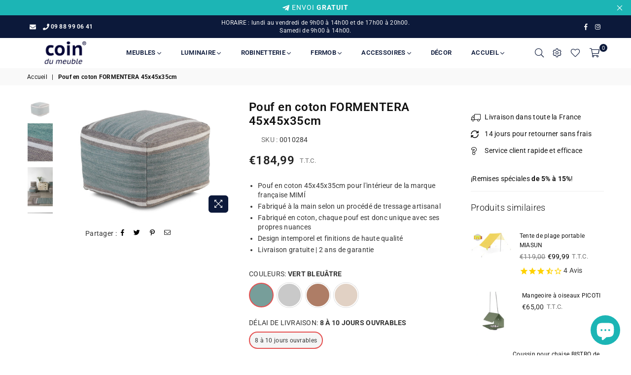

--- FILE ---
content_type: text/html; charset=utf-8
request_url: https://www.coindumeuble.com/fr-de/products/pouf-en-coton-45x45x35cm-1
body_size: 37103
content:
<!doctype html>
<!--[if IE 9]> <html class="ie9 no-js" lang="fr" > <![endif]-->
<!--[if (gt IE 9)|!(IE)]><!--> <html class="no-js" lang="fr" > <!--<![endif]-->
<head>
  <!-- Hotjar Tracking Code for Sitio 4954417 (falta el nombre) -->
<script>
    (function(h,o,t,j,a,r){
        h.hj=h.hj||function(){(h.hj.q=h.hj.q||[]).push(arguments)};
        h._hjSettings={hjid:4954417,hjsv:6};
        a=o.getElementsByTagName('head')[0];
        r=o.createElement('script');r.async=1;
        r.src=t+h._hjSettings.hjid+j+h._hjSettings.hjsv;
        a.appendChild(r);
    })(window,document,'https://static.hotjar.com/c/hotjar-','.js?sv=');
</script>
  <meta name="google-site-verification" content="BR0giN8-jbaFAYMtCFwpXbwYLHXZexCknspNME2HqrA" /><meta charset="utf-8"><meta http-equiv="X-UA-Compatible" content="IE=edge,chrome=1"><meta name="viewport" content="width=device-width, initial-scale=1.0, maximum-scale=1.0, user-scalable=no"><meta name="theme-color" content="#0c193a"><meta name="format-detection" content="telephone=no"><link rel="canonical" href="https://www.coindumeuble.com/fr-de/products/pouf-en-coton-45x45x35cm-1"><link rel="preconnect" href="//fonts.shopifycdn.com"><link rel="dns-prefetch" href="//productreviews.shopifycdn.com"><link rel="dns-prefetch" href="//maps.googleapis.com"><link rel="dns-prefetch" href="//maps.gstatic.com"><link rel="preload" as="style" href="//www.coindumeuble.com/cdn/shop/t/6/assets/theme.scss.css?v=165902733868408213791762776372"><link rel="shortcut icon" href="//www.coindumeuble.com/cdn/shop/files/Favicon_32x32.jpg?v=1624632667" type="image/png"><title>Pouf en coton FORMENTERA 45x45x35cm&ndash; Coin du Meuble</title><meta name="description" content="Pouf en coton 45x45x35cm pour l&#39;INTÉRIEUR de la marque française MIMÍ. Ils sont fabriqués à la main à partir de matériaux naturels et durables. Fabriqués selon un processus artisanal tissé à la main, chacun d&#39;eux sera donc unique et exclusif, avec ses propres tons. Donnez une touche unique à votre maison avec ce pouf et ajoutez un confort supplémentaire à vos invités. Livraison gratuite | 2 ans de garantie"><!-- /snippets/social-meta-tags.liquid --> <meta name="keywords" content="Coin du Meuble, www.coindumeuble.com" /><meta name="author" content="Coin du Meuble"><meta property="og:site_name" content="Coin du Meuble"><meta property="og:url" content="https://www.coindumeuble.com/fr-de/products/pouf-en-coton-45x45x35cm-1"><meta property="og:title" content="Pouf en coton FORMENTERA 45x45x35cm"><meta property="og:type" content="product"><meta property="og:description" content="Pouf en coton 45x45x35cm pour l&#39;INTÉRIEUR de la marque française MIMÍ. Ils sont fabriqués à la main à partir de matériaux naturels et durables. Fabriqués selon un processus artisanal tissé à la main, chacun d&#39;eux sera donc unique et exclusif, avec ses propres tons. Donnez une touche unique à votre maison avec ce pouf et ajoutez un confort supplémentaire à vos invités. Livraison gratuite | 2 ans de garantie"><meta property="og:price:amount" content="184,99"><meta property="og:price:currency" content="EUR"><meta property="og:image" content="http://www.coindumeuble.com/cdn/shop/products/10284_1200x1200.jpg?v=1681294138"><meta property="og:image" content="http://www.coindumeuble.com/cdn/shop/products/gder_d1137396-6848-4cd3-80bc-325aea2b7b73_1200x1200.jpg?v=1681294138"><meta property="og:image" content="http://www.coindumeuble.com/cdn/shop/products/10283_10284_10286y10287_75ab3e46-c16e-48b7-8600-4bf26c39d980_1200x1200.jpg?v=1681294138"><meta property="og:image:secure_url" content="https://www.coindumeuble.com/cdn/shop/products/10284_1200x1200.jpg?v=1681294138"><meta property="og:image:secure_url" content="https://www.coindumeuble.com/cdn/shop/products/gder_d1137396-6848-4cd3-80bc-325aea2b7b73_1200x1200.jpg?v=1681294138"><meta property="og:image:secure_url" content="https://www.coindumeuble.com/cdn/shop/products/10283_10284_10286y10287_75ab3e46-c16e-48b7-8600-4bf26c39d980_1200x1200.jpg?v=1681294138"><meta name="twitter:card" content="summary_large_image"><meta name="twitter:title" content="Pouf en coton FORMENTERA 45x45x35cm"><meta name="twitter:description" content="Pouf en coton 45x45x35cm pour l&#39;INTÉRIEUR de la marque française MIMÍ. Ils sont fabriqués à la main à partir de matériaux naturels et durables. Fabriqués selon un processus artisanal tissé à la main, chacun d&#39;eux sera donc unique et exclusif, avec ses propres tons. Donnez une touche unique à votre maison avec ce pouf et ajoutez un confort supplémentaire à vos invités. Livraison gratuite | 2 ans de garantie">

  <!-- css -->
  <style type="text/css">	.animated{-webkit-animation-duration:1s;animation-duration:1s;-webkit-animation-fill-mode:both;animation-fill-mode:both}.animated.hinge{-webkit-animation-duration:2s;animation-duration:2s}@-webkit-keyframes fadeIn{0%{opacity:0}100%{opacity:1}}@keyframes fadeIn{0%{opacity:0}100%{opacity:1}}.fadeIn{-webkit-animation-name:fadeIn;animation-name:fadeIn}@-webkit-keyframes fadeInDown{0%{opacity:0;-webkit-transform:translateY(-20px);transform:translateY(-20px)}100%{opacity:1;-webkit-transform:translateY(0);transform:translateY(0)}}@keyframes fadeInDown{0%{opacity:0;-webkit-transform:translateY(-20px);-ms-transform:translateY(-20px);transform:translateY(-20px)}100%{opacity:1;-webkit-transform:translateY(0);-ms-transform:translateY(0);transform:translateY(0)}}.fadeInDown{-webkit-animation-name:fadeInDown;animation-name:fadeInDown}@-webkit-keyframes fadeInLeft{0%{opacity:0;-webkit-transform:translateX(-20px);transform:translateX(-20px)}100%{opacity:1;-webkit-transform:translateX(0);transform:translateX(0)}}@keyframes fadeInLeft{0%{opacity:0;-webkit-transform:translateX(-20px);-ms-transform:translateX(-20px);transform:translateX(-20px)}100%{opacity:1;-webkit-transform:translateX(0);-ms-transform:translateX(0);transform:translateX(0)}}.fadeInLeft{-webkit-animation-name:fadeInLeft;animation-name:fadeInLeft}bkit-keyframes fadeInRight{-webkit-transform:translateX(20px);transform:translateX(20px)}100%{opacity:1;-webkit-transform:translateX(0);transform:translateX(0)}100%{opacity:1;-webkit-transform:translateX(0);-ms-transform:translateX(0);transform:translateX(0)}@-webkit-keyframes fadeInUp{0%{opacity:0;-webkit-transform:translateY(20px);transform:translateY(20px)}100%{opacity:1;-webkit-transform:translateY(0);transform:translateY(0)}}@keyframes fadeInUp{0%{opacity:0;-webkit-transform:translateY(20px);-ms-transform:translateY(20px);transform:translateY(20px)}100%{opacity:1;-webkit-transform:translateY(0);-ms-transform:translateY(0);transform:translateY(0)}}.fadeInUp{-webkit-animation-name:fadeInUp;animation-name:fadeInUp}@-webkit-keyframes fadeOut{0%{opacity:1}100%{opacity:0}}@keyframes fadeOut{0%{opacity:1}100%{opacity:0}}.fadeOut{-webkit-animation-name:fadeOut;animation-name:fadeOut}@-webkit-keyframes fadeOutLeft{0%{opacity:1;-webkit-transform:translateX(0);transform:translateX(0)}100%{opacity:0;-webkit-transform:translateX(-20px);transform:translateX(-20px)}}@keyframes fadeOutLeft{0%{opacity:1;-webkit-transform:translateX(0);-ms-transform:translateX(0);transform:translateX(0)}100%{opacity:0;-webkit-transform:translateX(-20px);-ms-transform:translateX(-20px);transform:translateX(-20px)}}.fadeOutLeft{-webkit-animation-name:fadeOutLeft;animation-name:fadeOutLeft}@-webkit-keyframes fadeOutRight{0%{opacity:1;-webkit-transform:translateX(0);transform:translateX(0)}100%{opacity:0;-webkit-transform:translateX(20px);transform:translateX(20px)}}@keyframes fadeOutRight{0%{opacity:1;-webkit-transform:translateX(0);-ms-transform:translateX(0);transform:translateX(0)}100%{opacity:0;-webkit-transform:translateX(20px);-ms-transform:translateX(20px);transform:translateX(20px)}}.fadeOutRight{-webkit-animation-name:fadeOutRight;animation-name:fadeOutRight}@-webkit-keyframes fadeOutUp{0%{opacity:1;-webkit-transform:translateY(0);transform:translateY(0)}100%{opacity:0;-webkit-transform:translateY(-20px);transform:translateY(-20px)}}@keyframes fadeOutUp{0%{opacity:1;-webkit-transform:translateY(0);-ms-transform:translateY(0);transform:translateY(0)}100%{opacity:0;-webkit-transform:translateY(-20px);-ms-transform:translateY(-20px);transform:translateY(-20px)}}.fadeOutUp{-webkit-animation-name:fadeOutUp;animation-name:fadeOutUp}@-webkit-keyframes slideInDown{0%{opacity:0;-webkit-transform:translateY(-2000px);transform:translateY(-2000px)}100%{-webkit-transform:translateY(0);transform:translateY(0)}}@keyframes slideInDown{0%{opacity:0;-webkit-transform:translateY(-2000px);-ms-transform:translateY(-2000px);transform:translateY(-2000px)}100%{-webkit-transform:translateY(0);-ms-transform:translateY(0);transform:translateY(0)}}.slideInDown{-webkit-animation-name:slideInDown;animation-name:slideInDown}@-webkit-keyframes slideInLeft{0%{opacity:0;-webkit-transform:translateX(-2000px);transform:translateX(-2000px)}100%{-webkit-transform:translateX(0);transform:translateX(0)}}@keyframes slideInLeft{0%{opacity:0;-webkit-transform:translateX(-2000px);-ms-transform:translateX(-2000px);transform:translateX(-2000px)}100%{-webkit-transform:translateX(0);-ms-transform:translateX(0);transform:translateX(0)}}.slideInLeft{-webkit-animation-name:slideInLeft;animation-name:slideInLeft}@-webkit-keyframes slideInRight{0%{opacity:0;-webkit-transform:translateX(2000px);transform:translateX(2000px)}100%{-webkit-transform:translateX(0);transform:translateX(0)}}@keyframes slideInRight{0%{opacity:0;-webkit-transform:translateX(2000px);-ms-transform:translateX(2000px);transform:translateX(2000px)}100%{-webkit-transform:translateX(0);-ms-transform:translateX(0);transform:translateX(0)}}.slideInRight{-webkit-animation-name:slideInRight;animation-name:slideInRight}@-webkit-keyframes slideOutLeft{0%{-webkit-transform:translateX(0);transform:translateX(0)}100%{opacity:0;-webkit-transform:translateX(-2000px);transform:translateX(-2000px)}}@keyframes slideOutLeft{0%{-webkit-transform:translateX(0);-ms-transform:translateX(0);transform:translateX(0)}100%{opacity:0;-webkit-transform:translateX(-2000px);-ms-transform:translateX(-2000px);transform:translateX(-2000px)}}.slideOutLeft{-webkit-animation-name:slideOutLeft;animation-name:slideOutLeft}@-webkit-keyframes slideOutRight{0%{-webkit-transform:translateX(0);transform:translateX(0)}100%{opacity:0;-webkit-transform:translateX(2000px);transform:translateX(2000px)}}@keyframes slideOutRight{0%{-webkit-transform:translateX(0);-ms-transform:translateX(0);transform:translateX(0)}100%{opacity:0;-webkit-transform:translateX(2000px);-ms-transform:translateX(2000px);transform:translateX(2000px)}}.slideOutRight{-webkit-animation-name:slideOutRight;animation-name:slideOutRight}*,::after,::before{box-sizing:border-box}article,aside,details,figcaption,figure,footer,header,hgroup,main,menu,nav,section,summary{display:block}body,button,input,select,textarea{font-family:arial;-webkit-font-smoothing:antialiased;-webkit-text-size-adjust:100%}a{background-color:transparent}a,a:after,a:before{transition:all .3s ease-in-out}b,strong{font-weight:700;}em{font-style:italic}small{font-size:80%}sub,sup{font-size:75%;line-height:0;position:relative;vertical-align:baseline}sup{top:-.5em}sub{bottom:-.25em}img{max-width:100%;border:0}button,input,optgroup,select,textarea{color:inherit;font:inherit;margin:0;outline:0}button[disabled],input[disabled]{cursor:default}.mb0{margin-bottom:0!important}.mb10{margin-bottom:10px!important}.mb20{margin-bottom:20px!important}[type=button]::-moz-focus-inner,[type=reset]::-moz-focus-inner,[type=submit]::-moz-focus-inner,button::-moz-focus-inner{border-style:none;padding:0}[type=button]:-moz-focusring,[type=reset]:-moz-focusring,[type=submit]:-moz-focusring,button:-moz-focusring{outline:1px dotted ButtonText}input[type=email],input[type=number],input[type=password],input[type=search]{-webkit-appearance:none;-moz-appearance:none}input[type=checkbox],input[type=radio]{vertical-align:middle}table{width:100%;border-collapse:collapse;border-spacing:0}td,th{padding:0}textarea{overflow:auto;-webkit-appearance:none;-moz-appearance:none}.uppercase{text-transform:uppercase}.lowercase{text-transform:lowercase}.capitalize{text-transform:capitalize}[tabindex='-1']:focus{outline:0}a,img{outline:0!important;border:0}[role=button],a,button,input,label,select,textarea{touch-action:manipulation}.flex{display:flex}.flex-item{flex:1}.clearfix::after{content:'';display:table;clear:both}.clear{clear:both}.icon__fallback-text,.visually-hidden{position:absolute!important;overflow:hidden;clip:rect(0 0 0 0);height:1px;width:1px;margin:-1px;padding:0;border:0}.visibility-hidden{visibility:hidden}.js-focus-hidden:focus{outline:0}.no-js:not(html){display:none}.no-js .no-js:not(html){display:block}.no-js .js{display:none}.skip-link:focus{clip:auto;width:auto;height:auto;margin:0;color:#111;background-color:#fff;padding:10px;opacity:1;z-index:10000;transition:none}blockquote{background:#f8f8f8;font-weight:600;font-size:15px;font-style:normal;text-align:center;padding:0 30px;margin:0}.rte blockquote{padding:25px;margin-bottom:20px}blockquote p+cite{margin-top:7.5px}blockquote cite{display:block;font-size:13px;font-style:inherit}code,pre{font-family:Consolas,monospace;font-size:1em}pre{overflow:auto}.rte:last-child{margin-bottom:0}.rte .h1,.rte .h2,.rte .h3,.rte .h4,.rte .h5,.rte .h6,.rte h1,.rte h2,.rte h3,.rte h4,.rte h5,.rte h6{margin-top:15px;margin-bottom:7.5px}.rte .h1:first-child,.rte .h2:first-child,.rte .h3:first-child,.rte .h4:first-child,.rte .h5:first-child,.rte .h6:first-child,.rte h1:first-child,.rte h2:first-child,.rte h3:first-child,.rte h4:first-child,.rte h5:first-child,.rte h6:first-child{margin-top:0}.rte li{margin-bottom:4px;list-style:inherit}.rte li:last-child{margin-bottom:0}.rte-setting{margin-bottom:11.11111px}.rte-setting:last-child{margin-bottom:0}p:last-child{margin-bottom:0}li{list-style:none}.fine-print{font-size:1.07692em;font-style:italic;margin:20px 0}.txt--minor{font-size:80%}.txt--emphasis{font-style:italic}.icon{display:inline-block;width:20px;height:20px;vertical-align:middle;fill:currentColor}.no-svg .icon{display:none}svg.icon:not(.icon--full-color) circle,svg.icon:not(.icon--full-color) ellipse,svg.icon:not(.icon--full-color) g,svg.icon:not(.icon--full-color) line,svg.icon:not(.icon--full-color) path,svg.icon:not(.icon--full-color) polygon,svg.icon:not(.icon--full-color) polyline,svg.icon:not(.icon--full-color) rect,symbol.icon:not(.icon--full-color) circle,symbol.icon:not(.icon--full-color) ellipse,symbol.icon:not(.icon--full-color) g,symbol.icon:not(.icon--full-color) line,symbol.icon:not(.icon--full-color) path,symbol.icon:not(.icon--full-color) polygon,symbol.icon:not(.icon--full-color) polyline,symbol.icon:not(.icon--full-color) rect{fill:inherit;stroke:inherit}.no-svg .icon__fallback-text{position:static!important;overflow:inherit;clip:none;height:auto;width:auto;margin:0}ol,ul{margin:0;padding:0}ol{list-style:decimal}.list--inline{padding:0;margin:0}.list--inline li{display:inline-block;margin-bottom:0;vertical-align:middle}.rte img{height:auto}.rte table{table-layout:fixed}.rte ol,.rte ul{margin:20px 0 30px 30px}.rte ol.list--inline,.rte ul.list--inline{margin-left:0}.rte ul{list-style:disc outside}.rte ul ul{list-style:circle outside}.rte ul ul ul{list-style:square outside}.rte a:not(.btn){padding-bottom:1px}.text-center .rte ol,.text-center .rte ul,.text-center.rte ol,.text-center.rte ul{margin-left:0;list-style-position:inside}.rte__table-wrapper{max-width:100%;overflow:auto;-webkit-overflow-scrolling:touch}svg:not(:root){overflow:hidden}.video-wrapper{position:relative;overflow:hidden;max-width:100%;padding-bottom:56.25%;height:0;height:auto}.video-wrapper iframe{position:absolute;top:0;left:0;width:100%;height:100%}form{margin:0}legend{border:0;padding:0}button{cursor:pointer}input[type=submit]{cursor:pointer}input[type=text]{-webkit-appearance:none;-moz-appearance:none}[type=checkbox]+label,[type=radio]+label{display:inline-block;margin-bottom:0}label[for]{cursor:pointer}textarea{min-height:100px}input[type=checkbox],input[type=radio]{margin:0 5px 0 0}select::-ms-expand{display:none}.label--hidden{position:absolute;height:0;width:0;margin-bottom:0;overflow:hidden;clip:rect(1px,1px,1px,1px)}.ie9 .label--hidden{position:static;height:auto;width:auto;margin-bottom:2px;overflow:visible;clip:initial}.form-vertical input,.form-vertical select,.form-vertical textarea{display:block;width:100%}.form-vertical [type=checkbox],.form-vertical [type=radio]{display:inline-block;width:auto;margin-right:5px}.form-vertical .btn,.form-vertical [type=submit]{display:inline-block;width:auto}.grid--table{display:table;table-layout:fixed;width:100%}.grid--table>.grid__item{float:none;display:table-cell;vertical-align:middle}.is-transitioning{display:block!important;visibility:visible!important}</style>
  <link href="//www.coindumeuble.com/cdn/shop/t/6/assets/theme.scss.css?v=165902733868408213791762776372" rel="stylesheet" type="text/css" media="all" />
  
  <link href="//www.coindumeuble.com/cdn/shop/t/6/assets/devM-styles.css?v=822831693290010941657950031" rel="stylesheet" type="text/css" media="all" />

  <!-- main js -->
  <script src="//www.coindumeuble.com/cdn/shop/t/6/assets/jquery.min.js?v=98014222988859431451657949221"></script>
  <script>
    var theme = {
      strings: {
        addToCart: "Ajouter au panier", soldOut: "Épuisé", unavailable: "Non disponible",
        showMore: "Voir plus", showLess: "Afficher moins"
      },
      moneyFormat: "€{{amount_with_comma_separator}}"
    }
	theme.rtl = false; theme.mlcurrency = true; theme.autoCurrencies = true;
    theme.currencyFormat = "money_format"; theme.shopCurrency = "EUR";
    theme.money_currency_format = "€{{amount_with_comma_separator}} EUR"; theme.money_format = "€{{amount_with_comma_separator}}";
    theme.ajax_cart = true;
    theme.fixedHeader = true;
    theme.animation = true;
    theme.animationMobile = true;
    theme.searchresult = "Voir tous les résultats";
    theme.wlAvailable = "Disponible en liste de souhaits";
    document.documentElement.className = document.documentElement.className.replace('no-js', 'js');
    theme.days = "Jours"; theme.hours = "Hrs"; theme.minuts = "Min"; theme.seconds = "Sec";theme.sun = "Dimanche"; theme.mon = "Lundi"; theme.tue = "Mardi"; theme.wed = "Mercredi"; theme.thu = "Jeudi"; theme.fri = "Vendredi"; theme.sat = "Samedi";
    	theme.jan = "Janvier"; theme.feb = "Février"; theme.mar = "Mars"; theme.apr = "Avril"; theme.may = "Mai"; theme.jun = "Juin"; theme.jul = "Juillet"; theme.aug = "Août"; theme.sep = "Septembre"; theme.oct = "Octobre"; theme.nov = "Novembre"; theme.dec = "Décembre";</script>

  <!--[if (lte IE 9) ]><script src="//www.coindumeuble.com/cdn/shop/t/6/assets/match-media.min.js?v=22265819453975888031657949221" type="text/javascript"></script><![endif]-->
  <!--[if (gt IE 9)|!(IE)]><!--><script src="//www.coindumeuble.com/cdn/shop/t/6/assets/vendor.js?v=40806067746832997701657949221" defer="defer"></script><!--<![endif]-->
  <!--[if lte IE 9]><script src="//www.coindumeuble.com/cdn/shop/t/6/assets/vendor.js?v=40806067746832997701657949221"></script><![endif]--><script src="//www.coindumeuble.com/cdn/shopifycloud/storefront/assets/themes_support/option_selection-b017cd28.js" async></script>
  <script>window.performance && window.performance.mark && window.performance.mark('shopify.content_for_header.start');</script><meta name="google-site-verification" content="WMpaZlP_cWt7HJN1wmjtwomm6oM6bX6koer49nCBLYQ">
<meta id="shopify-digital-wallet" name="shopify-digital-wallet" content="/57284624533/digital_wallets/dialog">
<meta name="shopify-checkout-api-token" content="7bb069239ad24056a4a3a728df95d5df">
<link rel="alternate" hreflang="x-default" href="https://www.coindumeuble.com/products/pouf-en-coton-45x45x35cm-1">
<link rel="alternate" hreflang="fr" href="https://www.coindumeuble.com/products/pouf-en-coton-45x45x35cm-1">
<link rel="alternate" hreflang="fr-DE" href="https://www.coindumeuble.com/fr-de/products/pouf-en-coton-45x45x35cm-1">
<link rel="alternate" type="application/json+oembed" href="https://www.coindumeuble.com/fr-de/products/pouf-en-coton-45x45x35cm-1.oembed">
<script async="async" src="/checkouts/internal/preloads.js?locale=fr-DE"></script>
<link rel="preconnect" href="https://shop.app" crossorigin="anonymous">
<script async="async" src="https://shop.app/checkouts/internal/preloads.js?locale=fr-DE&shop_id=57284624533" crossorigin="anonymous"></script>
<script id="apple-pay-shop-capabilities" type="application/json">{"shopId":57284624533,"countryCode":"ES","currencyCode":"EUR","merchantCapabilities":["supports3DS"],"merchantId":"gid:\/\/shopify\/Shop\/57284624533","merchantName":"Coin du Meuble","requiredBillingContactFields":["postalAddress","email","phone"],"requiredShippingContactFields":["postalAddress","email","phone"],"shippingType":"shipping","supportedNetworks":["visa","maestro","masterCard","amex"],"total":{"type":"pending","label":"Coin du Meuble","amount":"1.00"},"shopifyPaymentsEnabled":true,"supportsSubscriptions":true}</script>
<script id="shopify-features" type="application/json">{"accessToken":"7bb069239ad24056a4a3a728df95d5df","betas":["rich-media-storefront-analytics"],"domain":"www.coindumeuble.com","predictiveSearch":true,"shopId":57284624533,"locale":"fr"}</script>
<script>var Shopify = Shopify || {};
Shopify.shop = "coin-du-meuble.myshopify.com";
Shopify.locale = "fr";
Shopify.currency = {"active":"EUR","rate":"1.0"};
Shopify.country = "DE";
Shopify.theme = {"name":"[Dev M] - Coin du Meuble 2021 original","id":131308912789,"schema_name":null,"schema_version":null,"theme_store_id":null,"role":"main"};
Shopify.theme.handle = "null";
Shopify.theme.style = {"id":null,"handle":null};
Shopify.cdnHost = "www.coindumeuble.com/cdn";
Shopify.routes = Shopify.routes || {};
Shopify.routes.root = "/fr-de/";</script>
<script type="module">!function(o){(o.Shopify=o.Shopify||{}).modules=!0}(window);</script>
<script>!function(o){function n(){var o=[];function n(){o.push(Array.prototype.slice.apply(arguments))}return n.q=o,n}var t=o.Shopify=o.Shopify||{};t.loadFeatures=n(),t.autoloadFeatures=n()}(window);</script>
<script>
  window.ShopifyPay = window.ShopifyPay || {};
  window.ShopifyPay.apiHost = "shop.app\/pay";
  window.ShopifyPay.redirectState = null;
</script>
<script id="shop-js-analytics" type="application/json">{"pageType":"product"}</script>
<script defer="defer" async type="module" src="//www.coindumeuble.com/cdn/shopifycloud/shop-js/modules/v2/client.init-shop-cart-sync_BcDpqI9l.fr.esm.js"></script>
<script defer="defer" async type="module" src="//www.coindumeuble.com/cdn/shopifycloud/shop-js/modules/v2/chunk.common_a1Rf5Dlz.esm.js"></script>
<script defer="defer" async type="module" src="//www.coindumeuble.com/cdn/shopifycloud/shop-js/modules/v2/chunk.modal_Djra7sW9.esm.js"></script>
<script type="module">
  await import("//www.coindumeuble.com/cdn/shopifycloud/shop-js/modules/v2/client.init-shop-cart-sync_BcDpqI9l.fr.esm.js");
await import("//www.coindumeuble.com/cdn/shopifycloud/shop-js/modules/v2/chunk.common_a1Rf5Dlz.esm.js");
await import("//www.coindumeuble.com/cdn/shopifycloud/shop-js/modules/v2/chunk.modal_Djra7sW9.esm.js");

  window.Shopify.SignInWithShop?.initShopCartSync?.({"fedCMEnabled":true,"windoidEnabled":true});

</script>
<script>
  window.Shopify = window.Shopify || {};
  if (!window.Shopify.featureAssets) window.Shopify.featureAssets = {};
  window.Shopify.featureAssets['shop-js'] = {"shop-cart-sync":["modules/v2/client.shop-cart-sync_BLrx53Hf.fr.esm.js","modules/v2/chunk.common_a1Rf5Dlz.esm.js","modules/v2/chunk.modal_Djra7sW9.esm.js"],"init-fed-cm":["modules/v2/client.init-fed-cm_C8SUwJ8U.fr.esm.js","modules/v2/chunk.common_a1Rf5Dlz.esm.js","modules/v2/chunk.modal_Djra7sW9.esm.js"],"shop-cash-offers":["modules/v2/client.shop-cash-offers_BBp_MjBM.fr.esm.js","modules/v2/chunk.common_a1Rf5Dlz.esm.js","modules/v2/chunk.modal_Djra7sW9.esm.js"],"shop-login-button":["modules/v2/client.shop-login-button_Dw6kG_iO.fr.esm.js","modules/v2/chunk.common_a1Rf5Dlz.esm.js","modules/v2/chunk.modal_Djra7sW9.esm.js"],"pay-button":["modules/v2/client.pay-button_BJDaAh68.fr.esm.js","modules/v2/chunk.common_a1Rf5Dlz.esm.js","modules/v2/chunk.modal_Djra7sW9.esm.js"],"shop-button":["modules/v2/client.shop-button_DBWL94V3.fr.esm.js","modules/v2/chunk.common_a1Rf5Dlz.esm.js","modules/v2/chunk.modal_Djra7sW9.esm.js"],"avatar":["modules/v2/client.avatar_BTnouDA3.fr.esm.js"],"init-windoid":["modules/v2/client.init-windoid_77FSIiws.fr.esm.js","modules/v2/chunk.common_a1Rf5Dlz.esm.js","modules/v2/chunk.modal_Djra7sW9.esm.js"],"init-shop-for-new-customer-accounts":["modules/v2/client.init-shop-for-new-customer-accounts_QoC3RJm9.fr.esm.js","modules/v2/client.shop-login-button_Dw6kG_iO.fr.esm.js","modules/v2/chunk.common_a1Rf5Dlz.esm.js","modules/v2/chunk.modal_Djra7sW9.esm.js"],"init-shop-email-lookup-coordinator":["modules/v2/client.init-shop-email-lookup-coordinator_D4ioGzPw.fr.esm.js","modules/v2/chunk.common_a1Rf5Dlz.esm.js","modules/v2/chunk.modal_Djra7sW9.esm.js"],"init-shop-cart-sync":["modules/v2/client.init-shop-cart-sync_BcDpqI9l.fr.esm.js","modules/v2/chunk.common_a1Rf5Dlz.esm.js","modules/v2/chunk.modal_Djra7sW9.esm.js"],"shop-toast-manager":["modules/v2/client.shop-toast-manager_B-eIbpHW.fr.esm.js","modules/v2/chunk.common_a1Rf5Dlz.esm.js","modules/v2/chunk.modal_Djra7sW9.esm.js"],"init-customer-accounts":["modules/v2/client.init-customer-accounts_BcBSUbIK.fr.esm.js","modules/v2/client.shop-login-button_Dw6kG_iO.fr.esm.js","modules/v2/chunk.common_a1Rf5Dlz.esm.js","modules/v2/chunk.modal_Djra7sW9.esm.js"],"init-customer-accounts-sign-up":["modules/v2/client.init-customer-accounts-sign-up_DvG__VHD.fr.esm.js","modules/v2/client.shop-login-button_Dw6kG_iO.fr.esm.js","modules/v2/chunk.common_a1Rf5Dlz.esm.js","modules/v2/chunk.modal_Djra7sW9.esm.js"],"shop-follow-button":["modules/v2/client.shop-follow-button_Dnx6fDH9.fr.esm.js","modules/v2/chunk.common_a1Rf5Dlz.esm.js","modules/v2/chunk.modal_Djra7sW9.esm.js"],"checkout-modal":["modules/v2/client.checkout-modal_BDH3MUqJ.fr.esm.js","modules/v2/chunk.common_a1Rf5Dlz.esm.js","modules/v2/chunk.modal_Djra7sW9.esm.js"],"shop-login":["modules/v2/client.shop-login_CV9Paj8R.fr.esm.js","modules/v2/chunk.common_a1Rf5Dlz.esm.js","modules/v2/chunk.modal_Djra7sW9.esm.js"],"lead-capture":["modules/v2/client.lead-capture_DGQOTB4e.fr.esm.js","modules/v2/chunk.common_a1Rf5Dlz.esm.js","modules/v2/chunk.modal_Djra7sW9.esm.js"],"payment-terms":["modules/v2/client.payment-terms_BQYK7nq4.fr.esm.js","modules/v2/chunk.common_a1Rf5Dlz.esm.js","modules/v2/chunk.modal_Djra7sW9.esm.js"]};
</script>
<script>(function() {
  var isLoaded = false;
  function asyncLoad() {
    if (isLoaded) return;
    isLoaded = true;
    var urls = ["https:\/\/cookie-bar.conversionbear.com\/script?app=cookie_consent\u0026shop=coin-du-meuble.myshopify.com"];
    for (var i = 0; i < urls.length; i++) {
      var s = document.createElement('script');
      s.type = 'text/javascript';
      s.async = true;
      s.src = urls[i];
      var x = document.getElementsByTagName('script')[0];
      x.parentNode.insertBefore(s, x);
    }
  };
  if(window.attachEvent) {
    window.attachEvent('onload', asyncLoad);
  } else {
    window.addEventListener('load', asyncLoad, false);
  }
})();</script>
<script id="__st">var __st={"a":57284624533,"offset":3600,"reqid":"b8cbcd3f-f484-49e4-82a3-fbeaf52807c2-1769032709","pageurl":"www.coindumeuble.com\/fr-de\/products\/pouf-en-coton-45x45x35cm-1","u":"9af6e90bcd9f","p":"product","rtyp":"product","rid":8367684714837};</script>
<script>window.ShopifyPaypalV4VisibilityTracking = true;</script>
<script id="captcha-bootstrap">!function(){'use strict';const t='contact',e='account',n='new_comment',o=[[t,t],['blogs',n],['comments',n],[t,'customer']],c=[[e,'customer_login'],[e,'guest_login'],[e,'recover_customer_password'],[e,'create_customer']],r=t=>t.map((([t,e])=>`form[action*='/${t}']:not([data-nocaptcha='true']) input[name='form_type'][value='${e}']`)).join(','),a=t=>()=>t?[...document.querySelectorAll(t)].map((t=>t.form)):[];function s(){const t=[...o],e=r(t);return a(e)}const i='password',u='form_key',d=['recaptcha-v3-token','g-recaptcha-response','h-captcha-response',i],f=()=>{try{return window.sessionStorage}catch{return}},m='__shopify_v',_=t=>t.elements[u];function p(t,e,n=!1){try{const o=window.sessionStorage,c=JSON.parse(o.getItem(e)),{data:r}=function(t){const{data:e,action:n}=t;return t[m]||n?{data:e,action:n}:{data:t,action:n}}(c);for(const[e,n]of Object.entries(r))t.elements[e]&&(t.elements[e].value=n);n&&o.removeItem(e)}catch(o){console.error('form repopulation failed',{error:o})}}const l='form_type',E='cptcha';function T(t){t.dataset[E]=!0}const w=window,h=w.document,L='Shopify',v='ce_forms',y='captcha';let A=!1;((t,e)=>{const n=(g='f06e6c50-85a8-45c8-87d0-21a2b65856fe',I='https://cdn.shopify.com/shopifycloud/storefront-forms-hcaptcha/ce_storefront_forms_captcha_hcaptcha.v1.5.2.iife.js',D={infoText:'Protégé par hCaptcha',privacyText:'Confidentialité',termsText:'Conditions'},(t,e,n)=>{const o=w[L][v],c=o.bindForm;if(c)return c(t,g,e,D).then(n);var r;o.q.push([[t,g,e,D],n]),r=I,A||(h.body.append(Object.assign(h.createElement('script'),{id:'captcha-provider',async:!0,src:r})),A=!0)});var g,I,D;w[L]=w[L]||{},w[L][v]=w[L][v]||{},w[L][v].q=[],w[L][y]=w[L][y]||{},w[L][y].protect=function(t,e){n(t,void 0,e),T(t)},Object.freeze(w[L][y]),function(t,e,n,w,h,L){const[v,y,A,g]=function(t,e,n){const i=e?o:[],u=t?c:[],d=[...i,...u],f=r(d),m=r(i),_=r(d.filter((([t,e])=>n.includes(e))));return[a(f),a(m),a(_),s()]}(w,h,L),I=t=>{const e=t.target;return e instanceof HTMLFormElement?e:e&&e.form},D=t=>v().includes(t);t.addEventListener('submit',(t=>{const e=I(t);if(!e)return;const n=D(e)&&!e.dataset.hcaptchaBound&&!e.dataset.recaptchaBound,o=_(e),c=g().includes(e)&&(!o||!o.value);(n||c)&&t.preventDefault(),c&&!n&&(function(t){try{if(!f())return;!function(t){const e=f();if(!e)return;const n=_(t);if(!n)return;const o=n.value;o&&e.removeItem(o)}(t);const e=Array.from(Array(32),(()=>Math.random().toString(36)[2])).join('');!function(t,e){_(t)||t.append(Object.assign(document.createElement('input'),{type:'hidden',name:u})),t.elements[u].value=e}(t,e),function(t,e){const n=f();if(!n)return;const o=[...t.querySelectorAll(`input[type='${i}']`)].map((({name:t})=>t)),c=[...d,...o],r={};for(const[a,s]of new FormData(t).entries())c.includes(a)||(r[a]=s);n.setItem(e,JSON.stringify({[m]:1,action:t.action,data:r}))}(t,e)}catch(e){console.error('failed to persist form',e)}}(e),e.submit())}));const S=(t,e)=>{t&&!t.dataset[E]&&(n(t,e.some((e=>e===t))),T(t))};for(const o of['focusin','change'])t.addEventListener(o,(t=>{const e=I(t);D(e)&&S(e,y())}));const B=e.get('form_key'),M=e.get(l),P=B&&M;t.addEventListener('DOMContentLoaded',(()=>{const t=y();if(P)for(const e of t)e.elements[l].value===M&&p(e,B);[...new Set([...A(),...v().filter((t=>'true'===t.dataset.shopifyCaptcha))])].forEach((e=>S(e,t)))}))}(h,new URLSearchParams(w.location.search),n,t,e,['guest_login'])})(!0,!0)}();</script>
<script integrity="sha256-4kQ18oKyAcykRKYeNunJcIwy7WH5gtpwJnB7kiuLZ1E=" data-source-attribution="shopify.loadfeatures" defer="defer" src="//www.coindumeuble.com/cdn/shopifycloud/storefront/assets/storefront/load_feature-a0a9edcb.js" crossorigin="anonymous"></script>
<script crossorigin="anonymous" defer="defer" src="//www.coindumeuble.com/cdn/shopifycloud/storefront/assets/shopify_pay/storefront-65b4c6d7.js?v=20250812"></script>
<script data-source-attribution="shopify.dynamic_checkout.dynamic.init">var Shopify=Shopify||{};Shopify.PaymentButton=Shopify.PaymentButton||{isStorefrontPortableWallets:!0,init:function(){window.Shopify.PaymentButton.init=function(){};var t=document.createElement("script");t.src="https://www.coindumeuble.com/cdn/shopifycloud/portable-wallets/latest/portable-wallets.fr.js",t.type="module",document.head.appendChild(t)}};
</script>
<script data-source-attribution="shopify.dynamic_checkout.buyer_consent">
  function portableWalletsHideBuyerConsent(e){var t=document.getElementById("shopify-buyer-consent"),n=document.getElementById("shopify-subscription-policy-button");t&&n&&(t.classList.add("hidden"),t.setAttribute("aria-hidden","true"),n.removeEventListener("click",e))}function portableWalletsShowBuyerConsent(e){var t=document.getElementById("shopify-buyer-consent"),n=document.getElementById("shopify-subscription-policy-button");t&&n&&(t.classList.remove("hidden"),t.removeAttribute("aria-hidden"),n.addEventListener("click",e))}window.Shopify?.PaymentButton&&(window.Shopify.PaymentButton.hideBuyerConsent=portableWalletsHideBuyerConsent,window.Shopify.PaymentButton.showBuyerConsent=portableWalletsShowBuyerConsent);
</script>
<script data-source-attribution="shopify.dynamic_checkout.cart.bootstrap">document.addEventListener("DOMContentLoaded",(function(){function t(){return document.querySelector("shopify-accelerated-checkout-cart, shopify-accelerated-checkout")}if(t())Shopify.PaymentButton.init();else{new MutationObserver((function(e,n){t()&&(Shopify.PaymentButton.init(),n.disconnect())})).observe(document.body,{childList:!0,subtree:!0})}}));
</script>
<link id="shopify-accelerated-checkout-styles" rel="stylesheet" media="screen" href="https://www.coindumeuble.com/cdn/shopifycloud/portable-wallets/latest/accelerated-checkout-backwards-compat.css" crossorigin="anonymous">
<style id="shopify-accelerated-checkout-cart">
        #shopify-buyer-consent {
  margin-top: 1em;
  display: inline-block;
  width: 100%;
}

#shopify-buyer-consent.hidden {
  display: none;
}

#shopify-subscription-policy-button {
  background: none;
  border: none;
  padding: 0;
  text-decoration: underline;
  font-size: inherit;
  cursor: pointer;
}

#shopify-subscription-policy-button::before {
  box-shadow: none;
}

      </style>

<script>window.performance && window.performance.mark && window.performance.mark('shopify.content_for_header.end');</script>
  

  

<script src="https://cdn.shopify.com/extensions/e8878072-2f6b-4e89-8082-94b04320908d/inbox-1254/assets/inbox-chat-loader.js" type="text/javascript" defer="defer"></script>
<link href="https://monorail-edge.shopifysvc.com" rel="dns-prefetch">
<script>(function(){if ("sendBeacon" in navigator && "performance" in window) {try {var session_token_from_headers = performance.getEntriesByType('navigation')[0].serverTiming.find(x => x.name == '_s').description;} catch {var session_token_from_headers = undefined;}var session_cookie_matches = document.cookie.match(/_shopify_s=([^;]*)/);var session_token_from_cookie = session_cookie_matches && session_cookie_matches.length === 2 ? session_cookie_matches[1] : "";var session_token = session_token_from_headers || session_token_from_cookie || "";function handle_abandonment_event(e) {var entries = performance.getEntries().filter(function(entry) {return /monorail-edge.shopifysvc.com/.test(entry.name);});if (!window.abandonment_tracked && entries.length === 0) {window.abandonment_tracked = true;var currentMs = Date.now();var navigation_start = performance.timing.navigationStart;var payload = {shop_id: 57284624533,url: window.location.href,navigation_start,duration: currentMs - navigation_start,session_token,page_type: "product"};window.navigator.sendBeacon("https://monorail-edge.shopifysvc.com/v1/produce", JSON.stringify({schema_id: "online_store_buyer_site_abandonment/1.1",payload: payload,metadata: {event_created_at_ms: currentMs,event_sent_at_ms: currentMs}}));}}window.addEventListener('pagehide', handle_abandonment_event);}}());</script>
<script id="web-pixels-manager-setup">(function e(e,d,r,n,o){if(void 0===o&&(o={}),!Boolean(null===(a=null===(i=window.Shopify)||void 0===i?void 0:i.analytics)||void 0===a?void 0:a.replayQueue)){var i,a;window.Shopify=window.Shopify||{};var t=window.Shopify;t.analytics=t.analytics||{};var s=t.analytics;s.replayQueue=[],s.publish=function(e,d,r){return s.replayQueue.push([e,d,r]),!0};try{self.performance.mark("wpm:start")}catch(e){}var l=function(){var e={modern:/Edge?\/(1{2}[4-9]|1[2-9]\d|[2-9]\d{2}|\d{4,})\.\d+(\.\d+|)|Firefox\/(1{2}[4-9]|1[2-9]\d|[2-9]\d{2}|\d{4,})\.\d+(\.\d+|)|Chrom(ium|e)\/(9{2}|\d{3,})\.\d+(\.\d+|)|(Maci|X1{2}).+ Version\/(15\.\d+|(1[6-9]|[2-9]\d|\d{3,})\.\d+)([,.]\d+|)( \(\w+\)|)( Mobile\/\w+|) Safari\/|Chrome.+OPR\/(9{2}|\d{3,})\.\d+\.\d+|(CPU[ +]OS|iPhone[ +]OS|CPU[ +]iPhone|CPU IPhone OS|CPU iPad OS)[ +]+(15[._]\d+|(1[6-9]|[2-9]\d|\d{3,})[._]\d+)([._]\d+|)|Android:?[ /-](13[3-9]|1[4-9]\d|[2-9]\d{2}|\d{4,})(\.\d+|)(\.\d+|)|Android.+Firefox\/(13[5-9]|1[4-9]\d|[2-9]\d{2}|\d{4,})\.\d+(\.\d+|)|Android.+Chrom(ium|e)\/(13[3-9]|1[4-9]\d|[2-9]\d{2}|\d{4,})\.\d+(\.\d+|)|SamsungBrowser\/([2-9]\d|\d{3,})\.\d+/,legacy:/Edge?\/(1[6-9]|[2-9]\d|\d{3,})\.\d+(\.\d+|)|Firefox\/(5[4-9]|[6-9]\d|\d{3,})\.\d+(\.\d+|)|Chrom(ium|e)\/(5[1-9]|[6-9]\d|\d{3,})\.\d+(\.\d+|)([\d.]+$|.*Safari\/(?![\d.]+ Edge\/[\d.]+$))|(Maci|X1{2}).+ Version\/(10\.\d+|(1[1-9]|[2-9]\d|\d{3,})\.\d+)([,.]\d+|)( \(\w+\)|)( Mobile\/\w+|) Safari\/|Chrome.+OPR\/(3[89]|[4-9]\d|\d{3,})\.\d+\.\d+|(CPU[ +]OS|iPhone[ +]OS|CPU[ +]iPhone|CPU IPhone OS|CPU iPad OS)[ +]+(10[._]\d+|(1[1-9]|[2-9]\d|\d{3,})[._]\d+)([._]\d+|)|Android:?[ /-](13[3-9]|1[4-9]\d|[2-9]\d{2}|\d{4,})(\.\d+|)(\.\d+|)|Mobile Safari.+OPR\/([89]\d|\d{3,})\.\d+\.\d+|Android.+Firefox\/(13[5-9]|1[4-9]\d|[2-9]\d{2}|\d{4,})\.\d+(\.\d+|)|Android.+Chrom(ium|e)\/(13[3-9]|1[4-9]\d|[2-9]\d{2}|\d{4,})\.\d+(\.\d+|)|Android.+(UC? ?Browser|UCWEB|U3)[ /]?(15\.([5-9]|\d{2,})|(1[6-9]|[2-9]\d|\d{3,})\.\d+)\.\d+|SamsungBrowser\/(5\.\d+|([6-9]|\d{2,})\.\d+)|Android.+MQ{2}Browser\/(14(\.(9|\d{2,})|)|(1[5-9]|[2-9]\d|\d{3,})(\.\d+|))(\.\d+|)|K[Aa][Ii]OS\/(3\.\d+|([4-9]|\d{2,})\.\d+)(\.\d+|)/},d=e.modern,r=e.legacy,n=navigator.userAgent;return n.match(d)?"modern":n.match(r)?"legacy":"unknown"}(),u="modern"===l?"modern":"legacy",c=(null!=n?n:{modern:"",legacy:""})[u],f=function(e){return[e.baseUrl,"/wpm","/b",e.hashVersion,"modern"===e.buildTarget?"m":"l",".js"].join("")}({baseUrl:d,hashVersion:r,buildTarget:u}),m=function(e){var d=e.version,r=e.bundleTarget,n=e.surface,o=e.pageUrl,i=e.monorailEndpoint;return{emit:function(e){var a=e.status,t=e.errorMsg,s=(new Date).getTime(),l=JSON.stringify({metadata:{event_sent_at_ms:s},events:[{schema_id:"web_pixels_manager_load/3.1",payload:{version:d,bundle_target:r,page_url:o,status:a,surface:n,error_msg:t},metadata:{event_created_at_ms:s}}]});if(!i)return console&&console.warn&&console.warn("[Web Pixels Manager] No Monorail endpoint provided, skipping logging."),!1;try{return self.navigator.sendBeacon.bind(self.navigator)(i,l)}catch(e){}var u=new XMLHttpRequest;try{return u.open("POST",i,!0),u.setRequestHeader("Content-Type","text/plain"),u.send(l),!0}catch(e){return console&&console.warn&&console.warn("[Web Pixels Manager] Got an unhandled error while logging to Monorail."),!1}}}}({version:r,bundleTarget:l,surface:e.surface,pageUrl:self.location.href,monorailEndpoint:e.monorailEndpoint});try{o.browserTarget=l,function(e){var d=e.src,r=e.async,n=void 0===r||r,o=e.onload,i=e.onerror,a=e.sri,t=e.scriptDataAttributes,s=void 0===t?{}:t,l=document.createElement("script"),u=document.querySelector("head"),c=document.querySelector("body");if(l.async=n,l.src=d,a&&(l.integrity=a,l.crossOrigin="anonymous"),s)for(var f in s)if(Object.prototype.hasOwnProperty.call(s,f))try{l.dataset[f]=s[f]}catch(e){}if(o&&l.addEventListener("load",o),i&&l.addEventListener("error",i),u)u.appendChild(l);else{if(!c)throw new Error("Did not find a head or body element to append the script");c.appendChild(l)}}({src:f,async:!0,onload:function(){if(!function(){var e,d;return Boolean(null===(d=null===(e=window.Shopify)||void 0===e?void 0:e.analytics)||void 0===d?void 0:d.initialized)}()){var d=window.webPixelsManager.init(e)||void 0;if(d){var r=window.Shopify.analytics;r.replayQueue.forEach((function(e){var r=e[0],n=e[1],o=e[2];d.publishCustomEvent(r,n,o)})),r.replayQueue=[],r.publish=d.publishCustomEvent,r.visitor=d.visitor,r.initialized=!0}}},onerror:function(){return m.emit({status:"failed",errorMsg:"".concat(f," has failed to load")})},sri:function(e){var d=/^sha384-[A-Za-z0-9+/=]+$/;return"string"==typeof e&&d.test(e)}(c)?c:"",scriptDataAttributes:o}),m.emit({status:"loading"})}catch(e){m.emit({status:"failed",errorMsg:(null==e?void 0:e.message)||"Unknown error"})}}})({shopId: 57284624533,storefrontBaseUrl: "https://www.coindumeuble.com",extensionsBaseUrl: "https://extensions.shopifycdn.com/cdn/shopifycloud/web-pixels-manager",monorailEndpoint: "https://monorail-edge.shopifysvc.com/unstable/produce_batch",surface: "storefront-renderer",enabledBetaFlags: ["2dca8a86"],webPixelsConfigList: [{"id":"936902997","configuration":"{\"config\":\"{\\\"pixel_id\\\":\\\"G-MZV70V3WZX\\\",\\\"target_country\\\":\\\"FR\\\",\\\"gtag_events\\\":[{\\\"type\\\":\\\"search\\\",\\\"action_label\\\":[\\\"G-MZV70V3WZX\\\",\\\"AW-352224103\\\/3LBfCOPE9o8YEOeG-qcB\\\"]},{\\\"type\\\":\\\"begin_checkout\\\",\\\"action_label\\\":[\\\"G-MZV70V3WZX\\\",\\\"AW-352224103\\\/DTjmCOnE9o8YEOeG-qcB\\\"]},{\\\"type\\\":\\\"view_item\\\",\\\"action_label\\\":[\\\"G-MZV70V3WZX\\\",\\\"AW-352224103\\\/KvACCODE9o8YEOeG-qcB\\\",\\\"MC-4WSDFPH5ZS\\\"]},{\\\"type\\\":\\\"purchase\\\",\\\"action_label\\\":[\\\"G-MZV70V3WZX\\\",\\\"AW-352224103\\\/CVPuCNrE9o8YEOeG-qcB\\\",\\\"MC-4WSDFPH5ZS\\\"]},{\\\"type\\\":\\\"page_view\\\",\\\"action_label\\\":[\\\"G-MZV70V3WZX\\\",\\\"AW-352224103\\\/pM6iCN3E9o8YEOeG-qcB\\\",\\\"MC-4WSDFPH5ZS\\\"]},{\\\"type\\\":\\\"add_payment_info\\\",\\\"action_label\\\":[\\\"G-MZV70V3WZX\\\",\\\"AW-352224103\\\/YoqkCOzE9o8YEOeG-qcB\\\"]},{\\\"type\\\":\\\"add_to_cart\\\",\\\"action_label\\\":[\\\"G-MZV70V3WZX\\\",\\\"AW-352224103\\\/2nGLCObE9o8YEOeG-qcB\\\"]}],\\\"enable_monitoring_mode\\\":false}\"}","eventPayloadVersion":"v1","runtimeContext":"OPEN","scriptVersion":"b2a88bafab3e21179ed38636efcd8a93","type":"APP","apiClientId":1780363,"privacyPurposes":[],"dataSharingAdjustments":{"protectedCustomerApprovalScopes":["read_customer_address","read_customer_email","read_customer_name","read_customer_personal_data","read_customer_phone"]}},{"id":"shopify-app-pixel","configuration":"{}","eventPayloadVersion":"v1","runtimeContext":"STRICT","scriptVersion":"0450","apiClientId":"shopify-pixel","type":"APP","privacyPurposes":["ANALYTICS","MARKETING"]},{"id":"shopify-custom-pixel","eventPayloadVersion":"v1","runtimeContext":"LAX","scriptVersion":"0450","apiClientId":"shopify-pixel","type":"CUSTOM","privacyPurposes":["ANALYTICS","MARKETING"]}],isMerchantRequest: false,initData: {"shop":{"name":"Coin du Meuble","paymentSettings":{"currencyCode":"EUR"},"myshopifyDomain":"coin-du-meuble.myshopify.com","countryCode":"ES","storefrontUrl":"https:\/\/www.coindumeuble.com\/fr-de"},"customer":null,"cart":null,"checkout":null,"productVariants":[{"price":{"amount":184.99,"currencyCode":"EUR"},"product":{"title":"Pouf en coton FORMENTERA 45x45x35cm","vendor":"MIMÍ","id":"8367684714837","untranslatedTitle":"Pouf en coton FORMENTERA 45x45x35cm","url":"\/fr-de\/products\/pouf-en-coton-45x45x35cm-1","type":"Pouf"},"id":"46532057301333","image":{"src":"\/\/www.coindumeuble.com\/cdn\/shop\/products\/10284.jpg?v=1681294138"},"sku":"0010284","title":"Vert bleuâtre \/ 8 à 10 jours ouvrables","untranslatedTitle":"Vert bleuâtre \/ 8 à 10 jours ouvrables"},{"price":{"amount":184.99,"currencyCode":"EUR"},"product":{"title":"Pouf en coton FORMENTERA 45x45x35cm","vendor":"MIMÍ","id":"8367684714837","untranslatedTitle":"Pouf en coton FORMENTERA 45x45x35cm","url":"\/fr-de\/products\/pouf-en-coton-45x45x35cm-1","type":"Pouf"},"id":"46532057334101","image":{"src":"\/\/www.coindumeuble.com\/cdn\/shop\/products\/10287.jpg?v=1681294138"},"sku":"0010287","title":"Gris \/ 8 à 10 jours ouvrables","untranslatedTitle":"Gris \/ 8 à 10 jours ouvrables"},{"price":{"amount":184.99,"currencyCode":"EUR"},"product":{"title":"Pouf en coton FORMENTERA 45x45x35cm","vendor":"MIMÍ","id":"8367684714837","untranslatedTitle":"Pouf en coton FORMENTERA 45x45x35cm","url":"\/fr-de\/products\/pouf-en-coton-45x45x35cm-1","type":"Pouf"},"id":"46532057366869","image":{"src":"\/\/www.coindumeuble.com\/cdn\/shop\/products\/10302.jpg?v=1681294138"},"sku":"0010302","title":"Rougeâtre \/ 8 à 10 jours ouvrables","untranslatedTitle":"Rougeâtre \/ 8 à 10 jours ouvrables"},{"price":{"amount":184.99,"currencyCode":"EUR"},"product":{"title":"Pouf en coton FORMENTERA 45x45x35cm","vendor":"MIMÍ","id":"8367684714837","untranslatedTitle":"Pouf en coton FORMENTERA 45x45x35cm","url":"\/fr-de\/products\/pouf-en-coton-45x45x35cm-1","type":"Pouf"},"id":"46532057399637","image":{"src":"\/\/www.coindumeuble.com\/cdn\/shop\/products\/10305.jpg?v=1681294138"},"sku":"0010305","title":"Beige \/ 8 à 10 jours ouvrables","untranslatedTitle":"Beige \/ 8 à 10 jours ouvrables"}],"purchasingCompany":null},},"https://www.coindumeuble.com/cdn","fcfee988w5aeb613cpc8e4bc33m6693e112",{"modern":"","legacy":""},{"shopId":"57284624533","storefrontBaseUrl":"https:\/\/www.coindumeuble.com","extensionBaseUrl":"https:\/\/extensions.shopifycdn.com\/cdn\/shopifycloud\/web-pixels-manager","surface":"storefront-renderer","enabledBetaFlags":"[\"2dca8a86\"]","isMerchantRequest":"false","hashVersion":"fcfee988w5aeb613cpc8e4bc33m6693e112","publish":"custom","events":"[[\"page_viewed\",{}],[\"product_viewed\",{\"productVariant\":{\"price\":{\"amount\":184.99,\"currencyCode\":\"EUR\"},\"product\":{\"title\":\"Pouf en coton FORMENTERA 45x45x35cm\",\"vendor\":\"MIMÍ\",\"id\":\"8367684714837\",\"untranslatedTitle\":\"Pouf en coton FORMENTERA 45x45x35cm\",\"url\":\"\/fr-de\/products\/pouf-en-coton-45x45x35cm-1\",\"type\":\"Pouf\"},\"id\":\"46532057301333\",\"image\":{\"src\":\"\/\/www.coindumeuble.com\/cdn\/shop\/products\/10284.jpg?v=1681294138\"},\"sku\":\"0010284\",\"title\":\"Vert bleuâtre \/ 8 à 10 jours ouvrables\",\"untranslatedTitle\":\"Vert bleuâtre \/ 8 à 10 jours ouvrables\"}}]]"});</script><script>
  window.ShopifyAnalytics = window.ShopifyAnalytics || {};
  window.ShopifyAnalytics.meta = window.ShopifyAnalytics.meta || {};
  window.ShopifyAnalytics.meta.currency = 'EUR';
  var meta = {"product":{"id":8367684714837,"gid":"gid:\/\/shopify\/Product\/8367684714837","vendor":"MIMÍ","type":"Pouf","handle":"pouf-en-coton-45x45x35cm-1","variants":[{"id":46532057301333,"price":18499,"name":"Pouf en coton FORMENTERA 45x45x35cm - Vert bleuâtre \/ 8 à 10 jours ouvrables","public_title":"Vert bleuâtre \/ 8 à 10 jours ouvrables","sku":"0010284"},{"id":46532057334101,"price":18499,"name":"Pouf en coton FORMENTERA 45x45x35cm - Gris \/ 8 à 10 jours ouvrables","public_title":"Gris \/ 8 à 10 jours ouvrables","sku":"0010287"},{"id":46532057366869,"price":18499,"name":"Pouf en coton FORMENTERA 45x45x35cm - Rougeâtre \/ 8 à 10 jours ouvrables","public_title":"Rougeâtre \/ 8 à 10 jours ouvrables","sku":"0010302"},{"id":46532057399637,"price":18499,"name":"Pouf en coton FORMENTERA 45x45x35cm - Beige \/ 8 à 10 jours ouvrables","public_title":"Beige \/ 8 à 10 jours ouvrables","sku":"0010305"}],"remote":false},"page":{"pageType":"product","resourceType":"product","resourceId":8367684714837,"requestId":"b8cbcd3f-f484-49e4-82a3-fbeaf52807c2-1769032709"}};
  for (var attr in meta) {
    window.ShopifyAnalytics.meta[attr] = meta[attr];
  }
</script>
<script class="analytics">
  (function () {
    var customDocumentWrite = function(content) {
      var jquery = null;

      if (window.jQuery) {
        jquery = window.jQuery;
      } else if (window.Checkout && window.Checkout.$) {
        jquery = window.Checkout.$;
      }

      if (jquery) {
        jquery('body').append(content);
      }
    };

    var hasLoggedConversion = function(token) {
      if (token) {
        return document.cookie.indexOf('loggedConversion=' + token) !== -1;
      }
      return false;
    }

    var setCookieIfConversion = function(token) {
      if (token) {
        var twoMonthsFromNow = new Date(Date.now());
        twoMonthsFromNow.setMonth(twoMonthsFromNow.getMonth() + 2);

        document.cookie = 'loggedConversion=' + token + '; expires=' + twoMonthsFromNow;
      }
    }

    var trekkie = window.ShopifyAnalytics.lib = window.trekkie = window.trekkie || [];
    if (trekkie.integrations) {
      return;
    }
    trekkie.methods = [
      'identify',
      'page',
      'ready',
      'track',
      'trackForm',
      'trackLink'
    ];
    trekkie.factory = function(method) {
      return function() {
        var args = Array.prototype.slice.call(arguments);
        args.unshift(method);
        trekkie.push(args);
        return trekkie;
      };
    };
    for (var i = 0; i < trekkie.methods.length; i++) {
      var key = trekkie.methods[i];
      trekkie[key] = trekkie.factory(key);
    }
    trekkie.load = function(config) {
      trekkie.config = config || {};
      trekkie.config.initialDocumentCookie = document.cookie;
      var first = document.getElementsByTagName('script')[0];
      var script = document.createElement('script');
      script.type = 'text/javascript';
      script.onerror = function(e) {
        var scriptFallback = document.createElement('script');
        scriptFallback.type = 'text/javascript';
        scriptFallback.onerror = function(error) {
                var Monorail = {
      produce: function produce(monorailDomain, schemaId, payload) {
        var currentMs = new Date().getTime();
        var event = {
          schema_id: schemaId,
          payload: payload,
          metadata: {
            event_created_at_ms: currentMs,
            event_sent_at_ms: currentMs
          }
        };
        return Monorail.sendRequest("https://" + monorailDomain + "/v1/produce", JSON.stringify(event));
      },
      sendRequest: function sendRequest(endpointUrl, payload) {
        // Try the sendBeacon API
        if (window && window.navigator && typeof window.navigator.sendBeacon === 'function' && typeof window.Blob === 'function' && !Monorail.isIos12()) {
          var blobData = new window.Blob([payload], {
            type: 'text/plain'
          });

          if (window.navigator.sendBeacon(endpointUrl, blobData)) {
            return true;
          } // sendBeacon was not successful

        } // XHR beacon

        var xhr = new XMLHttpRequest();

        try {
          xhr.open('POST', endpointUrl);
          xhr.setRequestHeader('Content-Type', 'text/plain');
          xhr.send(payload);
        } catch (e) {
          console.log(e);
        }

        return false;
      },
      isIos12: function isIos12() {
        return window.navigator.userAgent.lastIndexOf('iPhone; CPU iPhone OS 12_') !== -1 || window.navigator.userAgent.lastIndexOf('iPad; CPU OS 12_') !== -1;
      }
    };
    Monorail.produce('monorail-edge.shopifysvc.com',
      'trekkie_storefront_load_errors/1.1',
      {shop_id: 57284624533,
      theme_id: 131308912789,
      app_name: "storefront",
      context_url: window.location.href,
      source_url: "//www.coindumeuble.com/cdn/s/trekkie.storefront.cd680fe47e6c39ca5d5df5f0a32d569bc48c0f27.min.js"});

        };
        scriptFallback.async = true;
        scriptFallback.src = '//www.coindumeuble.com/cdn/s/trekkie.storefront.cd680fe47e6c39ca5d5df5f0a32d569bc48c0f27.min.js';
        first.parentNode.insertBefore(scriptFallback, first);
      };
      script.async = true;
      script.src = '//www.coindumeuble.com/cdn/s/trekkie.storefront.cd680fe47e6c39ca5d5df5f0a32d569bc48c0f27.min.js';
      first.parentNode.insertBefore(script, first);
    };
    trekkie.load(
      {"Trekkie":{"appName":"storefront","development":false,"defaultAttributes":{"shopId":57284624533,"isMerchantRequest":null,"themeId":131308912789,"themeCityHash":"18404395157721144404","contentLanguage":"fr","currency":"EUR","eventMetadataId":"5620605e-ee38-4f02-9ab5-1a27cca86cb3"},"isServerSideCookieWritingEnabled":true,"monorailRegion":"shop_domain","enabledBetaFlags":["65f19447"]},"Session Attribution":{},"S2S":{"facebookCapiEnabled":false,"source":"trekkie-storefront-renderer","apiClientId":580111}}
    );

    var loaded = false;
    trekkie.ready(function() {
      if (loaded) return;
      loaded = true;

      window.ShopifyAnalytics.lib = window.trekkie;

      var originalDocumentWrite = document.write;
      document.write = customDocumentWrite;
      try { window.ShopifyAnalytics.merchantGoogleAnalytics.call(this); } catch(error) {};
      document.write = originalDocumentWrite;

      window.ShopifyAnalytics.lib.page(null,{"pageType":"product","resourceType":"product","resourceId":8367684714837,"requestId":"b8cbcd3f-f484-49e4-82a3-fbeaf52807c2-1769032709","shopifyEmitted":true});

      var match = window.location.pathname.match(/checkouts\/(.+)\/(thank_you|post_purchase)/)
      var token = match? match[1]: undefined;
      if (!hasLoggedConversion(token)) {
        setCookieIfConversion(token);
        window.ShopifyAnalytics.lib.track("Viewed Product",{"currency":"EUR","variantId":46532057301333,"productId":8367684714837,"productGid":"gid:\/\/shopify\/Product\/8367684714837","name":"Pouf en coton FORMENTERA 45x45x35cm - Vert bleuâtre \/ 8 à 10 jours ouvrables","price":"184.99","sku":"0010284","brand":"MIMÍ","variant":"Vert bleuâtre \/ 8 à 10 jours ouvrables","category":"Pouf","nonInteraction":true,"remote":false},undefined,undefined,{"shopifyEmitted":true});
      window.ShopifyAnalytics.lib.track("monorail:\/\/trekkie_storefront_viewed_product\/1.1",{"currency":"EUR","variantId":46532057301333,"productId":8367684714837,"productGid":"gid:\/\/shopify\/Product\/8367684714837","name":"Pouf en coton FORMENTERA 45x45x35cm - Vert bleuâtre \/ 8 à 10 jours ouvrables","price":"184.99","sku":"0010284","brand":"MIMÍ","variant":"Vert bleuâtre \/ 8 à 10 jours ouvrables","category":"Pouf","nonInteraction":true,"remote":false,"referer":"https:\/\/www.coindumeuble.com\/fr-de\/products\/pouf-en-coton-45x45x35cm-1"});
      }
    });


        var eventsListenerScript = document.createElement('script');
        eventsListenerScript.async = true;
        eventsListenerScript.src = "//www.coindumeuble.com/cdn/shopifycloud/storefront/assets/shop_events_listener-3da45d37.js";
        document.getElementsByTagName('head')[0].appendChild(eventsListenerScript);

})();</script>
  <script>
  if (!window.ga || (window.ga && typeof window.ga !== 'function')) {
    window.ga = function ga() {
      (window.ga.q = window.ga.q || []).push(arguments);
      if (window.Shopify && window.Shopify.analytics && typeof window.Shopify.analytics.publish === 'function') {
        window.Shopify.analytics.publish("ga_stub_called", {}, {sendTo: "google_osp_migration"});
      }
      console.error("Shopify's Google Analytics stub called with:", Array.from(arguments), "\nSee https://help.shopify.com/manual/promoting-marketing/pixels/pixel-migration#google for more information.");
    };
    if (window.Shopify && window.Shopify.analytics && typeof window.Shopify.analytics.publish === 'function') {
      window.Shopify.analytics.publish("ga_stub_initialized", {}, {sendTo: "google_osp_migration"});
    }
  }
</script>
<script
  defer
  src="https://www.coindumeuble.com/cdn/shopifycloud/perf-kit/shopify-perf-kit-3.0.4.min.js"
  data-application="storefront-renderer"
  data-shop-id="57284624533"
  data-render-region="gcp-us-east1"
  data-page-type="product"
  data-theme-instance-id="131308912789"
  data-theme-name=""
  data-theme-version=""
  data-monorail-region="shop_domain"
  data-resource-timing-sampling-rate="10"
  data-shs="true"
  data-shs-beacon="true"
  data-shs-export-with-fetch="true"
  data-shs-logs-sample-rate="1"
  data-shs-beacon-endpoint="https://www.coindumeuble.com/api/collect"
></script>
</head>
<!-- Google tag (gtag.js) -->
<script async src="https://www.googletagmanager.com/gtag/js?id=AW-352224103"></script>
<script>
  window.dataLayer = window.dataLayer || [];
  function gtag(){dataLayer.push(arguments);}
  gtag('js', new Date());

  gtag('config', 'AW-352224103');
</script>
<body id="pouf-en-coton-formentera-45x45x35cm" class="template-product lazyload"><div class="page-wrapper">




<div class="notification-bar"><a href="/fr-de/pages/politique-de-livraison" class="notification-bar__message"><i class="ad ad-telegram-plane"></i> ENVOI<b> GRATUIT</b></a><span class="close-announcement"><i class="ad ad-times-l" aria-hidden="true"></i></span></div><div class="top-header-wrapper"><div class="top-header "><div class="header-txt left-hdr small--text-center"><a href="mailto:info@coindumeuble.com"><i class="ad ad-envelope"></i></a><b><a href="tel:+33988990641"><i class="ad ad-phone-s"></i>09 88 99 06 41</a></b></div><div class="header-txt middle-hdr text-center">HORAIRE : lundi au vendredi de 9h00 à 14h00 et de 17h00 à 20h00. Samedi de 9h00 à 14h00.<br></div><div class="header-social right-hdr text-right small--hide medium--hide"> <ul class="list--inline social-icons"><li><a class="social-icons__link" href="https://www.facebook.com/Coin-du-Meuble-109805091375707" title="Coin du Meuble sur Facebook" target="_blank"><i class="ad ad-facebook-f" aria-hidden="true"></i> <span class="icon__fallback-text">Facebook</span> </a> </li><li><a class="social-icons__link" href="https://www.instagram.com/coindumeuble_paris/?hl=es" title="Coin du Meuble sur Instagram" target="_blank"><i class="ad ad-instagram" aria-hidden="true"></i> <span class="icon__fallback-text">Instagram</span> </a> </li></ul> </div></div></div><div id="header" data-section-id="header" data-section-type="header-section"><div id="headerWrapper" ><header class="site-header left page-width"><div class="mobile-nav large-up--hide"><a href="#" class="hdicon js-mobile-nav-toggle open"><i class="ad ad-bars-l" aria-hidden="true"></i><i class="ad ad-times-l" aria-hidden="true"></i></a><a href="#" class="hdicon searchIco" title="Rechercher"><i class="ad ad-search-l"></i></a></div><div class="header-logo"><a href="/" itemprop="url" class="header-logo-link"><img src="//www.coindumeuble.com/cdn/shop/files/Copia_de_Logo_Home_Page_RDM_500x.jpg?v=1624696251" alt="Coin du Meuble" srcset="//www.coindumeuble.com/cdn/shop/files/Copia_de_Logo_Home_Page_RDM_500x@2x.jpg?v=1624696251 1x, //www.coindumeuble.com/cdn/shop/files/Copia_de_Logo_Home_Page_RDM.jpg?v=1624696251 1.1x"><span class="visually-hidden">Coin du Meuble</span></a></div><div id="shopify-section-navigation" class="shopify-section small--hide medium--hide"><nav id="AccessibleNav" class="" role="navigation" data-section-id="site-navigation" data-section-type="site-navigation"><ul id="siteNav" class="site-nav center"><li class="lvl1 parent megamenu"><a href="#">Meubles <i class="ad ad-angle-down-l"></i></a><div class="megamenu style1 mmfull"><ul class="grid mmWrapper"><li class="grid__item one-whole"><ul class="grid"><li class="grid__item lvl-1 large-up--one-sixth"><a href="/fr-de/collections/canapes" class="site-nav lvl-1">Canapés</a><ul class="subLinks"><li class="lvl-2"><a href="/fr-de/collections/poufs" class="site-nav lvl-2">Poufs</a></li><li class="lvl-2"><a href="/fr-de/collections/fauteuils" class="site-nav lvl-2">Fauteuils</a></li><li class="lvl-2"><a href="/fr-de/collections/hamacs" class="site-nav lvl-2">Hamacs</a></li><li class="lvl-2"><a href="/fr-de/collections/chaises-suspendues" class="site-nav lvl-2">Chaises suspendues</a></li><li class="lvl-2"><a href="/fr-de/collections/fauteuils-a-bascule" class="site-nav lvl-2">Fauteuils à bascule</a></li></ul></li><li class="grid__item lvl-1 large-up--one-sixth"><a href="/fr-de/collections/chaises" class="site-nav lvl-1">Chaises</a><ul class="subLinks"><li class="lvl-2"><a href="/fr-de/collections/chaises" class="site-nav lvl-2">Chaises</a></li><li class="lvl-2"><a href="/fr-de/collections/fauteuils" class="site-nav lvl-2">Fauteuils</a></li><li class="lvl-2"><a href="/fr-de/collections/chaises-suspendues" class="site-nav lvl-2">Chaises suspendues</a></li><li class="lvl-2"><a href="/fr-de/collections/bancs" class="site-nav lvl-2">Bancs</a></li><li class="lvl-2"><a href="/fr-de/collections/chaises-de-bureau" class="site-nav lvl-2">Chaises de bureau</a></li></ul></li><li class="grid__item lvl-1 large-up--one-sixth"><a href="/fr-de/collections/tables" class="site-nav lvl-1">Tables</a><ul class="subLinks"><li class="lvl-2"><a href="/fr-de/collections/tables" class="site-nav lvl-2">Tables</a></li><li class="lvl-2"><a href="/fr-de/collections/tables-basses" class="site-nav lvl-2">Tables basses</a></li><li class="lvl-2"><a href="/fr-de/collections/tables-de-terrasse" class="site-nav lvl-2">Tables de terrasse</a></li></ul></li><li class="grid__item lvl-1 large-up--one-sixth"><a href="/fr-de/collections/chaises-longues" class="site-nav lvl-1">Chaises longues</a><ul class="subLinks"><li class="lvl-2"><a href="/fr-de/collections/chaises-longues" class="site-nav lvl-2">Chaises longues</a></li><li class="lvl-2"><a href="/fr-de/collections/hamacs" class="site-nav lvl-2">Hamacs</a></li><li class="lvl-2"><a href="/fr-de/collections/parasols" class="site-nav lvl-2">Parasols</a></li></ul></li><li class="grid__item lvl-1 large-up--one-sixth"><a href="/fr-de/collections/repos" class="site-nav lvl-1">Zone de repos</a><ul class="subLinks"><li class="lvl-2"><a href="/fr-de/collections/matelas" class="site-nav lvl-2">Matelas</a></li><li class="lvl-2"><a href="/fr-de/collections/bases-tapizadas" class="site-nav lvl-2">Sommiers tapissiers</a></li><li class="lvl-2"><a href="/fr-de/collections/almohadas" class="site-nav lvl-2">Oreillers</a></li></ul></li><li class="grid__item lvl-1 large-up--one-sixth"><a href="/fr-de/collections/marques" class="site-nav lvl-1">Marques</a><ul class="subLinks"><li class="lvl-2"><a href="/fr-de/collections/arkema" class="site-nav lvl-2">Arkema</a></li><li class="lvl-2"><a href="/fr-de/collections/cote-bougie" class="site-nav lvl-2">Côté Bougie</a></li><li class="lvl-2"><a href="/fr-de/collections/euromof" class="site-nav lvl-2">Euromof</a></li><li class="lvl-2"><a href="/fr-de/collections/fatboy" class="site-nav lvl-2">Fatboy</a></li><li class="lvl-2"><a href="/fr-de/collections/fermob" class="site-nav lvl-2">Fermob</a></li><li class="lvl-2"><a href="/fr-de/collections/lafuma-2" class="site-nav lvl-2">Lafuma</a></li><li class="lvl-2"><a href="/fr-de/collections/mimi" class="site-nav lvl-2">Mimí</a></li><li class="lvl-2"><a href="/fr-de/collections/mx-home" class="site-nav lvl-2">MX Home</a></li><li class="lvl-2"><a href="/fr-de/collections/nardi" class="site-nav lvl-2">Nardi</a></li><li class="lvl-2"><a href="/fr-de/collections/nud-collection" class="site-nav lvl-2">Nud Collection</a></li><li class="lvl-2"><a href="/fr-de/collections/pomax" class="site-nav lvl-2">Pomax</a></li><li class="lvl-2"><a href="/fr-de/collections/poolimex" class="site-nav lvl-2">Poolimex</a></li><li class="lvl-2"><a href="/fr-de/collections/vluv" class="site-nav lvl-2">Vluv</a></li><li class="lvl-2"><a href="/fr-de/collections/zafferano" class="site-nav lvl-2">Zafferano</a></li></ul></li><li class="grid__item lvl-1 large-up--one-sixth"><a href="/fr-de/collections/les-belles-affaires" class="site-nav lvl-1">Les belles affaires</a></li><li class="grid__item lvl-1 large-up--one-sixth"><a href="/fr-de/collections/protection-et-entretien" class="site-nav lvl-1">Protection et entretien</a></li></ul></li><li class="grid__item one-quarter productCol lvl-1"></li></ul></div></li><li class="lvl1 parent megamenu ctsize"><a href="/fr-de/collections/ilumination">Luminaire <i class="ad ad-angle-down-l"></i></a><div class="megamenu style1 center"style="width:200px;"><ul class="grid mmWrapper"><li class="grid__item one-whole"><ul class="grid"><li class="grid__item lvl-1 large-up--one-whole"><a href="/fr-de/collections/ilumination" class="site-nav lvl-1">Luminaire</a><ul class="subLinks"><li class="lvl-2"><a href="/fr-de/collections/lampes-exterieur" class="site-nav lvl-2">Lampes d’extérieur</a></li><li class="lvl-2"><a href="/fr-de/collections/lampes-dinterieur" class="site-nav lvl-2">Lampes d'intérieur</a></li><li class="lvl-2"><a href="/fr-de/collections/accessoires-lampes" class="site-nav lvl-2">Accessoires lampes</a></li></ul></li></ul></li><li class="grid__item one-quarter productCol lvl-1"></li></ul></div></li><li class="lvl1 parent megamenu ctsize"><a href="/fr-de/collections/poolimex">Robinetterie <i class="ad ad-angle-down-l"></i></a><div class="megamenu style1 center"style="width:200px;"><ul class="grid mmWrapper"><li class="grid__item one-whole"><ul class="grid"><li class="grid__item lvl-1 large-up--one-whole"><a href="/fr-de/collections/poolimex" class="site-nav lvl-1">Robinetterie</a><ul class="subLinks"><li class="lvl-2"><a href="/fr-de/collections/poolimex" class="site-nav lvl-2">Robinets de piscine</a></li></ul></li></ul></li><li class="grid__item one-quarter productCol lvl-1"></li></ul></div></li><li class="lvl1 parent megamenu"><a href="/fr-de/collections/fermob">Fermob <i class="ad ad-angle-down-l"></i></a><div class="megamenu style1 mmfull"><ul class="grid mmWrapper"><li class="grid__item one-whole"><ul class="grid"><li class="grid__item lvl-1 large-up--one-sixth"><a href="/fr-de/collections/airloop" class="site-nav lvl-1">Airloop</a></li><li class="grid__item lvl-1 large-up--one-sixth"><a href="/fr-de/collections/alize" class="site-nav lvl-1">Alizé</a></li><li class="grid__item lvl-1 large-up--one-sixth"><a href="/fr-de/collections/aplo" class="site-nav lvl-1">Aplô</a></li><li class="grid__item lvl-1 large-up--one-sixth"><a href="/fr-de/collections/balad" class="site-nav lvl-1">Balad</a></li><li class="grid__item lvl-1 large-up--one-sixth"><a href="/fr-de/collections/bebop" class="site-nav lvl-1">Bebop</a></li><li class="grid__item lvl-1 large-up--one-sixth"><a href="/fr-de/collections/bellevie" class="site-nav lvl-1">Bellevie</a></li><li class="grid__item lvl-1 large-up--one-sixth"><a href="/fr-de/collections/bistro" class="site-nav lvl-1">Bistro</a></li><li class="grid__item lvl-1 large-up--one-sixth"><a href="/fr-de/collections/cadiz" class="site-nav lvl-1">Cadiz</a></li><li class="grid__item lvl-1 large-up--one-sixth"><a href="/fr-de/collections/calvi" class="site-nav lvl-1">Calvi</a></li><li class="grid__item lvl-1 large-up--one-sixth"><a href="/fr-de/collections/caractere" class="site-nav lvl-1">Caractère</a></li><li class="grid__item lvl-1 large-up--one-sixth"><a href="/fr-de/collections/cargo" class="site-nav lvl-1">Cargo</a></li><li class="grid__item lvl-1 large-up--one-sixth"><a href="/fr-de/collections/cocotte" class="site-nav lvl-1">Cocotte</a></li><li class="grid__item lvl-1 large-up--one-sixth"><a href="/fr-de/collections/costa" class="site-nav lvl-1">Costa</a></li><li class="grid__item lvl-1 large-up--one-sixth"><a href="/fr-de/collections/dune" class="site-nav lvl-1">Dune</a></li><li class="grid__item lvl-1 large-up--one-sixth"><a href="/fr-de/collections/hoop" class="site-nav lvl-1">Hoopik</a></li><li class="grid__item lvl-1 large-up--one-sixth"><a href="/fr-de/collections/kate" class="site-nav lvl-1">Kate</a></li><li class="grid__item lvl-1 large-up--one-sixth"><a href="/fr-de/collections/kintbury" class="site-nav lvl-1">Kintbury</a></li><li class="grid__item lvl-1 large-up--one-sixth"><a href="/fr-de/collections/lorette" class="site-nav lvl-1">Lorette</a></li><li class="grid__item lvl-1 large-up--one-sixth"><a href="/fr-de/collections/louisiane" class="site-nav lvl-1">Louisiane</a></li><li class="grid__item lvl-1 large-up--one-sixth"><a href="/fr-de/collections/luxembourg" class="site-nav lvl-1">Luxembourg</a></li><li class="grid__item lvl-1 large-up--one-sixth"><a href="/fr-de/collections/montmartre" class="site-nav lvl-1">Montmartre</a></li><li class="grid__item lvl-1 large-up--one-sixth"><a href="/fr-de/collections/mooon" class="site-nav lvl-1">Mooon</a></li><li class="grid__item lvl-1 large-up--one-sixth"><a href="/fr-de/collections/opera" class="site-nav lvl-1">Opera +</a></li><li class="grid__item lvl-1 large-up--one-sixth"><a href="/fr-de/collections/oulala" class="site-nav lvl-1">Oulala</a></li><li class="grid__item lvl-1 large-up--one-sixth"><a href="/fr-de/collections/plein-air" class="site-nav lvl-1">Plein air</a></li><li class="grid__item lvl-1 large-up--one-sixth"><a href="/fr-de/collections/ribambelle" class="site-nav lvl-1">Ribambelle</a></li><li class="grid__item lvl-1 large-up--one-sixth"><a href="/fr-de/collections/romane" class="site-nav lvl-1">ROMANE</a></li><li class="grid__item lvl-1 large-up--one-sixth"><a href="/fr-de/collections/salsa" class="site-nav lvl-1">Salsa</a></li><li class="grid__item lvl-1 large-up--one-sixth"><a href="/fr-de/collections/sixties" class="site-nav lvl-1">Sixties</a></li><li class="grid__item lvl-1 large-up--one-sixth"><a href="/fr-de/collections/soo" class="site-nav lvl-1">So'o</a></li><li class="grid__item lvl-1 large-up--one-sixth"><a href="/fr-de/collections/somerset" class="site-nav lvl-1">Somerset</a></li><li class="grid__item lvl-1 large-up--one-sixth"><a href="/fr-de/collections/stripe" class="site-nav lvl-1">STRIPE</a></li><li class="grid__item lvl-1 large-up--one-sixth"><a href="/fr-de/collections/studie" class="site-nav lvl-1">Studie</a></li><li class="grid__item lvl-1 large-up--one-sixth"><a href="/fr-de/collections/surprising" class="site-nav lvl-1">Surprising</a></li><li class="grid__item lvl-1 large-up--one-sixth"><a href="/fr-de/collections/collection-1900" class="site-nav lvl-1">1900</a></li><li class="grid__item lvl-1 large-up--one-sixth"><a href="/fr-de/collections/coussins" class="site-nav lvl-1">Coussins</a></li><li class="grid__item lvl-1 large-up--one-sixth"><a href="/fr-de/collections/jardinieres-fermob" class="site-nav lvl-1">Jardinières</a></li><li class="grid__item lvl-1 large-up--one-sixth"><a href="/fr-de/collections/meubles-pour-enfants-fermob" class="site-nav lvl-1">Meubles pour enfants</a></li><li class="grid__item lvl-1 large-up--one-sixth"><a href="/fr-de/collections/coussins-et-accessoires" class="site-nav lvl-1">Accessoires</a></li><li class="grid__item lvl-1 large-up--one-sixth"><a href="https://www.coindumeuble.com/collections" class="site-nav lvl-1">Toutes les collections</a></li></ul></li><li class="grid__item one-quarter productCol lvl-1"></li></ul></div></li><li class="lvl1 parent megamenu ctsize"><a href="/fr-de/collections/accessoires">Accessoires <i class="ad ad-angle-down-l"></i></a><div class="megamenu style1 center"style="width:200px;"><ul class="grid mmWrapper"><li class="grid__item one-whole"><ul class="grid"><li class="grid__item lvl-1 large-up--one-whole"><a href="/fr-de/collections/accessoires" class="site-nav lvl-1">Accessoires</a><ul class="subLinks"><li class="lvl-2"><a href="/fr-de/collections/tapis" class="site-nav lvl-2">Tapis</a></li><li class="lvl-2"><a href="/fr-de/collections/plateaux" class="site-nav lvl-2">Plateaux</a></li><li class="lvl-2"><a href="/fr-de/collections/coussins" class="site-nav lvl-2">Coussins</a></li><li class="lvl-2"><a href="/fr-de/collections/jardinieres" class="site-nav lvl-2">Jardinières</a></li><li class="lvl-2"><a href="/fr-de/collections/portemanteaux" class="site-nav lvl-2">Portemanteaux</a></li></ul></li></ul></li><li class="grid__item one-quarter productCol lvl-1"></li></ul></div></li><li class="lvl1"><a href="/fr-de/collections/decoration">décor </a></li><li class="lvl1 parent dropdown"><a href="#">Accueil <i class="ad ad-angle-down-l"></i></a><ul class="dropdown"><li class="lvl-1"><a href="/fr-de/pages/qui-sommes-nous" class="site-nav lvl-1">Qui sommes-nous ?</a></li><li class="lvl-1"><a href="/fr-de/pages/moyens-de-paiement" class="site-nav lvl-1">Moyens de paiement</a></li><li class="lvl-1"><a href="/fr-de/pages/politique-de-livraison" class="site-nav lvl-1">Politique de livraison</a></li><li class="lvl-1"><a href="/fr-de/pages/politique-de-retour" class="site-nav lvl-1">Politique de retour</a></li><li class="lvl-1"><a href="/fr-de/pages/conditions-generales-de-vente" class="site-nav lvl-1">Conditions générales de vente</a></li><li class="lvl-1"><a href="/fr-de/pages/garantie" class="site-nav lvl-1">Garantie</a></li><li class="lvl-1"><a href="/fr-de/pages/faqs" class="site-nav lvl-1">Questions fréquentes</a></li><li class="lvl-1"><a href="/fr-de/blogs/noticias" class="site-nav lvl-1">Blog</a></li><li class="lvl-1"><a href="/fr-de/pages/nos-coordonnees" class="site-nav lvl-1">Nos coordonnées</a></li></ul></li></ul></nav></div><div class="icons-col text-right"><a href="#" class="hdicon searchIco small--hide medium--hide" title="Rechercher"><i class="ad ad-search-l"></i></a><a href="#" class="hdicon site-settings" title="Paramètres"><i class="ad ad-cog-l"></i></a> <a href="/pages/wishlist" class="hdicon wishlist small--hide medium--hide" title="Liste de souhaits"><i class="ad ad-heart-l"></i></a><a href="/cart" class="hdicon header-cart" title="Panier"><i class="ad ad-cart-l"></i><span id="CartCount" class="site-header__cart-count" data-cart-render="item_count">0</span></a><div id="settingsBox" style=""><div class="customer-links"><p><a href="/account/login" class="btn">CONNEXION</a></p><p class="text-center">Nouvel utilisateur? <a href="/account/register" class="register">S&#39;inscrire maintenant</a></p></div><div class="currency-picker"><span class="ttl">SELECT CURRENCY</span><span class="selected-currency">EUR</span><ul id="currencies" class="cnrLangList"><li data-currency="INR" class=""><a>INR</a></li><li data-currency="GBP" class=""><a>GBP</a></li><li data-currency="CAD" class=""><a>CAD</a></li><li data-currency="USD" class=""><a>USD</a></li><li data-currency="AUD" class=""><a>AUD</a></li><li data-currency="EUR" class=""><a>EUR</a></li><li data-currency="JPY" class=""><a>JPY</a></li></ul></div></div></div></header></div></div><div class="mobile-nav-wrapper large-up--hide" role="navigation"><div class="closemobileMenu"><i class="ad ad-times-circle pull-right" aria-hidden="true"></i> Fermer le menu</div><ul id="MobileNav" class="mobile-nav"><li class="lvl1 parent megamenu"><a href="#">Meubles <i class="ad ad-plus-l"></i></a><ul><li class="lvl-1"><a href="/fr-de/collections/canapes" class="site-nav">Canapés<i class="ad ad-plus-l" aria-hidden="true"></i></a><ul class="subLinks"><li class="lvl-2"><a href="/fr-de/collections/poufs" class="site-nav lvl-2">Poufs</a></li><li class="lvl-2"><a href="/fr-de/collections/fauteuils" class="site-nav lvl-2">Fauteuils</a></li><li class="lvl-2"><a href="/fr-de/collections/hamacs" class="site-nav lvl-2">Hamacs</a></li><li class="lvl-2"><a href="/fr-de/collections/chaises-suspendues" class="site-nav lvl-2">Chaises suspendues</a></li><li class="lvl-2"><a href="/fr-de/collections/fauteuils-a-bascule" class="site-nav lvl-2">Fauteuils à bascule</a></li></ul></li><li class="lvl-1"><a href="/fr-de/collections/chaises" class="site-nav">Chaises<i class="ad ad-plus-l" aria-hidden="true"></i></a><ul class="subLinks"><li class="lvl-2"><a href="/fr-de/collections/chaises" class="site-nav lvl-2">Chaises</a></li><li class="lvl-2"><a href="/fr-de/collections/fauteuils" class="site-nav lvl-2">Fauteuils</a></li><li class="lvl-2"><a href="/fr-de/collections/chaises-suspendues" class="site-nav lvl-2">Chaises suspendues</a></li><li class="lvl-2"><a href="/fr-de/collections/bancs" class="site-nav lvl-2">Bancs</a></li><li class="lvl-2"><a href="/fr-de/collections/chaises-de-bureau" class="site-nav lvl-2">Chaises de bureau</a></li></ul></li><li class="lvl-1"><a href="/fr-de/collections/tables" class="site-nav">Tables<i class="ad ad-plus-l" aria-hidden="true"></i></a><ul class="subLinks"><li class="lvl-2"><a href="/fr-de/collections/tables" class="site-nav lvl-2">Tables</a></li><li class="lvl-2"><a href="/fr-de/collections/tables-basses" class="site-nav lvl-2">Tables basses</a></li><li class="lvl-2"><a href="/fr-de/collections/tables-de-terrasse" class="site-nav lvl-2">Tables de terrasse</a></li></ul></li><li class="lvl-1"><a href="/fr-de/collections/chaises-longues" class="site-nav">Chaises longues<i class="ad ad-plus-l" aria-hidden="true"></i></a><ul class="subLinks"><li class="lvl-2"><a href="/fr-de/collections/chaises-longues" class="site-nav lvl-2">Chaises longues</a></li><li class="lvl-2"><a href="/fr-de/collections/hamacs" class="site-nav lvl-2">Hamacs</a></li><li class="lvl-2"><a href="/fr-de/collections/parasols" class="site-nav lvl-2">Parasols</a></li></ul></li><li class="lvl-1"><a href="/fr-de/collections/repos" class="site-nav">Zone de repos<i class="ad ad-plus-l" aria-hidden="true"></i></a><ul class="subLinks"><li class="lvl-2"><a href="/fr-de/collections/matelas" class="site-nav lvl-2">Matelas</a></li><li class="lvl-2"><a href="/fr-de/collections/bases-tapizadas" class="site-nav lvl-2">Sommiers tapissiers</a></li><li class="lvl-2"><a href="/fr-de/collections/almohadas" class="site-nav lvl-2">Oreillers</a></li></ul></li><li class="lvl-1"><a href="/fr-de/collections/marques" class="site-nav">Marques<i class="ad ad-plus-l" aria-hidden="true"></i></a><ul class="subLinks"><li class="lvl-2"><a href="/fr-de/collections/arkema" class="site-nav lvl-2">Arkema</a></li><li class="lvl-2"><a href="/fr-de/collections/cote-bougie" class="site-nav lvl-2">Côté Bougie</a></li><li class="lvl-2"><a href="/fr-de/collections/euromof" class="site-nav lvl-2">Euromof</a></li><li class="lvl-2"><a href="/fr-de/collections/fatboy" class="site-nav lvl-2">Fatboy</a></li><li class="lvl-2"><a href="/fr-de/collections/fermob" class="site-nav lvl-2">Fermob</a></li><li class="lvl-2"><a href="/fr-de/collections/lafuma-2" class="site-nav lvl-2">Lafuma</a></li><li class="lvl-2"><a href="/fr-de/collections/mimi" class="site-nav lvl-2">Mimí</a></li><li class="lvl-2"><a href="/fr-de/collections/mx-home" class="site-nav lvl-2">MX Home</a></li><li class="lvl-2"><a href="/fr-de/collections/nardi" class="site-nav lvl-2">Nardi</a></li><li class="lvl-2"><a href="/fr-de/collections/nud-collection" class="site-nav lvl-2">Nud Collection</a></li><li class="lvl-2"><a href="/fr-de/collections/pomax" class="site-nav lvl-2">Pomax</a></li><li class="lvl-2"><a href="/fr-de/collections/poolimex" class="site-nav lvl-2">Poolimex</a></li><li class="lvl-2"><a href="/fr-de/collections/vluv" class="site-nav lvl-2">Vluv</a></li><li class="lvl-2"><a href="/fr-de/collections/zafferano" class="site-nav lvl-2">Zafferano</a></li></ul></li><li class="lvl-1"><a href="/fr-de/collections/les-belles-affaires" class="site-nav">Les belles affaires</a></li><li class="lvl-1"><a href="/fr-de/collections/protection-et-entretien" class="site-nav">Protection et entretien</a></li></ul></li><li class="lvl1 parent megamenu"><a href="/fr-de/collections/ilumination">Luminaire <i class="ad ad-plus-l"></i></a><ul><li class="lvl-1"><a href="/fr-de/collections/ilumination" class="site-nav">Luminaire<i class="ad ad-plus-l" aria-hidden="true"></i></a><ul class="subLinks"><li class="lvl-2"><a href="/fr-de/collections/lampes-exterieur" class="site-nav lvl-2">Lampes d’extérieur</a></li><li class="lvl-2"><a href="/fr-de/collections/lampes-dinterieur" class="site-nav lvl-2">Lampes d'intérieur</a></li><li class="lvl-2"><a href="/fr-de/collections/accessoires-lampes" class="site-nav lvl-2">Accessoires lampes</a></li></ul></li></ul></li><li class="lvl1 parent megamenu"><a href="/fr-de/collections/poolimex">Robinetterie <i class="ad ad-plus-l"></i></a><ul><li class="lvl-1"><a href="/fr-de/collections/poolimex" class="site-nav">Robinetterie<i class="ad ad-plus-l" aria-hidden="true"></i></a><ul class="subLinks"><li class="lvl-2"><a href="/fr-de/collections/poolimex" class="site-nav lvl-2">Robinets de piscine</a></li></ul></li></ul></li><li class="lvl1 parent megamenu"><a href="/fr-de/collections/fermob">Fermob <i class="ad ad-plus-l"></i></a><ul><li class="lvl-1"><a href="/fr-de/collections/airloop" class="site-nav">Airloop</a></li><li class="lvl-1"><a href="/fr-de/collections/alize" class="site-nav">Alizé</a></li><li class="lvl-1"><a href="/fr-de/collections/aplo" class="site-nav">Aplô</a></li><li class="lvl-1"><a href="/fr-de/collections/balad" class="site-nav">Balad</a></li><li class="lvl-1"><a href="/fr-de/collections/bebop" class="site-nav">Bebop</a></li><li class="lvl-1"><a href="/fr-de/collections/bellevie" class="site-nav">Bellevie</a></li><li class="lvl-1"><a href="/fr-de/collections/bistro" class="site-nav">Bistro</a></li><li class="lvl-1"><a href="/fr-de/collections/cadiz" class="site-nav">Cadiz</a></li><li class="lvl-1"><a href="/fr-de/collections/calvi" class="site-nav">Calvi</a></li><li class="lvl-1"><a href="/fr-de/collections/caractere" class="site-nav">Caractère</a></li><li class="lvl-1"><a href="/fr-de/collections/cargo" class="site-nav">Cargo</a></li><li class="lvl-1"><a href="/fr-de/collections/cocotte" class="site-nav">Cocotte</a></li><li class="lvl-1"><a href="/fr-de/collections/costa" class="site-nav">Costa</a></li><li class="lvl-1"><a href="/fr-de/collections/dune" class="site-nav">Dune</a></li><li class="lvl-1"><a href="/fr-de/collections/hoop" class="site-nav">Hoopik</a></li><li class="lvl-1"><a href="/fr-de/collections/kate" class="site-nav">Kate</a></li><li class="lvl-1"><a href="/fr-de/collections/kintbury" class="site-nav">Kintbury</a></li><li class="lvl-1"><a href="/fr-de/collections/lorette" class="site-nav">Lorette</a></li><li class="lvl-1"><a href="/fr-de/collections/louisiane" class="site-nav">Louisiane</a></li><li class="lvl-1"><a href="/fr-de/collections/luxembourg" class="site-nav">Luxembourg</a></li><li class="lvl-1"><a href="/fr-de/collections/montmartre" class="site-nav">Montmartre</a></li><li class="lvl-1"><a href="/fr-de/collections/mooon" class="site-nav">Mooon</a></li><li class="lvl-1"><a href="/fr-de/collections/opera" class="site-nav">Opera +</a></li><li class="lvl-1"><a href="/fr-de/collections/oulala" class="site-nav">Oulala</a></li><li class="lvl-1"><a href="/fr-de/collections/plein-air" class="site-nav">Plein air</a></li><li class="lvl-1"><a href="/fr-de/collections/ribambelle" class="site-nav">Ribambelle</a></li><li class="lvl-1"><a href="/fr-de/collections/romane" class="site-nav">ROMANE</a></li><li class="lvl-1"><a href="/fr-de/collections/salsa" class="site-nav">Salsa</a></li><li class="lvl-1"><a href="/fr-de/collections/sixties" class="site-nav">Sixties</a></li><li class="lvl-1"><a href="/fr-de/collections/soo" class="site-nav">So'o</a></li><li class="lvl-1"><a href="/fr-de/collections/somerset" class="site-nav">Somerset</a></li><li class="lvl-1"><a href="/fr-de/collections/stripe" class="site-nav">STRIPE</a></li><li class="lvl-1"><a href="/fr-de/collections/studie" class="site-nav">Studie</a></li><li class="lvl-1"><a href="/fr-de/collections/surprising" class="site-nav">Surprising</a></li><li class="lvl-1"><a href="/fr-de/collections/collection-1900" class="site-nav">1900</a></li><li class="lvl-1"><a href="/fr-de/collections/coussins" class="site-nav">Coussins</a></li><li class="lvl-1"><a href="/fr-de/collections/jardinieres-fermob" class="site-nav">Jardinières</a></li><li class="lvl-1"><a href="/fr-de/collections/meubles-pour-enfants-fermob" class="site-nav">Meubles pour enfants</a></li><li class="lvl-1"><a href="/fr-de/collections/coussins-et-accessoires" class="site-nav">Accessoires</a></li><li class="lvl-1"><a href="https://www.coindumeuble.com/collections" class="site-nav">Toutes les collections</a></li></ul></li><li class="lvl1 parent megamenu"><a href="/fr-de/collections/accessoires">Accessoires <i class="ad ad-plus-l"></i></a><ul><li class="lvl-1"><a href="/fr-de/collections/accessoires" class="site-nav">Accessoires<i class="ad ad-plus-l" aria-hidden="true"></i></a><ul class="subLinks"><li class="lvl-2"><a href="/fr-de/collections/tapis" class="site-nav lvl-2">Tapis</a></li><li class="lvl-2"><a href="/fr-de/collections/plateaux" class="site-nav lvl-2">Plateaux</a></li><li class="lvl-2"><a href="/fr-de/collections/coussins" class="site-nav lvl-2">Coussins</a></li><li class="lvl-2"><a href="/fr-de/collections/jardinieres" class="site-nav lvl-2">Jardinières</a></li><li class="lvl-2"><a href="/fr-de/collections/portemanteaux" class="site-nav lvl-2">Portemanteaux</a></li></ul></li></ul></li><li class="lvl1"><a href="/fr-de/collections/decoration">décor </a></li><li class="lvl1 parent megamenu"><a href="#">Accueil <i class="ad ad-plus-l"></i></a><ul><li class="lvl-1"><a href="/fr-de/pages/qui-sommes-nous" class="site-nav">Qui sommes-nous ?</a></li><li class="lvl-1"><a href="/fr-de/pages/moyens-de-paiement" class="site-nav">Moyens de paiement</a></li><li class="lvl-1"><a href="/fr-de/pages/politique-de-livraison" class="site-nav">Politique de livraison</a></li><li class="lvl-1"><a href="/fr-de/pages/politique-de-retour" class="site-nav">Politique de retour</a></li><li class="lvl-1"><a href="/fr-de/pages/conditions-generales-de-vente" class="site-nav">Conditions générales de vente</a></li><li class="lvl-1"><a href="/fr-de/pages/garantie" class="site-nav">Garantie</a></li><li class="lvl-1"><a href="/fr-de/pages/faqs" class="site-nav">Questions fréquentes</a></li><li class="lvl-1"><a href="/fr-de/blogs/noticias" class="site-nav">Blog</a></li><li class="lvl-1"><a href="/fr-de/pages/nos-coordonnees" class="site-nav">Nos coordonnées</a></li></ul></li></ul></div><script type="application/ld+json">{"@context": "http://schema.org","@type": "Organization","name": "Coin du Meuble","logo": "https://www.coindumeuble.com/cdn/shop/files/avon-logo.svg?v=2666","sameAs": ["","https://www.facebook.com/Coin-du-Meuble-109805091375707","","https://www.instagram.com/coindumeuble_paris/?hl=es","","","",""],"url": "https://www.coindumeuble.com"}</script>
<main id="PageContainer" class="main-content product" id="MainContent" role="main">
<div class="bredcrumbWrap">
    <nav class="page-width breadcrumbs" role="navigation" aria-label="breadcrumbs">
      
      <a href="/" title="Retour à la page d&#39;accueil">Accueil</a>

      

      
      <span aria-hidden="true" class="symbol">|</span>
      <span  class="title-bold">Pouf en coton FORMENTERA 45x45x35cm</span>

      
    </nav>
</div>

<div class="page-width fullwidth">
      <div class="grid">
        <div class="grid__item large-up--three-quarters"><div id="shopify-section-product-template" class="shopify-section"><div class="product-template__container style6" data-style="style6" id="ProductSection-product-template" data-section-id="product-template" data-section-type="product" data-enable-history-state="true">
	






	<div class="grid product-single">
		<div class="grid__item medium-up--one-half product-single__photos left">
		<div class="prod-large-img">
			<div class="primgSlider">
				

<div id="41679808430421" class="FeaturedImageZoom-product-template product-single__photo zoomcr" data-zoom="//www.coindumeuble.com/cdn/shop/products/10284_1800x1800.jpg?v=1681294138" data-slide="0"><span class="primgWrp" style="max-width:800px;">
                                    <img class="lazyload FeaturedImage-product-template product-featured-img js-zoom-enabled" src="//www.coindumeuble.com/cdn/shop/products/10284_120x.jpg?v=1681294138" width="120"
                                        data-src="//www.coindumeuble.com/cdn/shop/products/10284_{width}x.jpg?v=1681294138" data-widths="[200, 350, 500, 650, 800, 950, 1200]" data-aspectratio="1.5037593984962405" data-sizes="auto" alt="Pouf en coton 45x45x35cm">
                                </span>
                            </div>
				

<div id="41679808463189" class="FeaturedImageZoom-product-template product-single__photo zoomcr" data-zoom="//www.coindumeuble.com/cdn/shop/products/gder_d1137396-6848-4cd3-80bc-325aea2b7b73_1800x1800.jpg?v=1681294138" data-slide="1"><span class="primgWrp" style="max-width:800px;">
                                    <img class="lazyload FeaturedImage-product-template product-featured-img js-zoom-enabled" src="//www.coindumeuble.com/cdn/shop/products/gder_d1137396-6848-4cd3-80bc-325aea2b7b73_120x.jpg?v=1681294138" width="120"
                                        data-src="//www.coindumeuble.com/cdn/shop/products/gder_d1137396-6848-4cd3-80bc-325aea2b7b73_{width}x.jpg?v=1681294138" data-widths="[200, 350, 500, 650, 800, 950, 1200]" data-aspectratio="0.6589785831960461" data-sizes="auto" alt="Pouf en coton 45x45x35cm">
                                </span>
                            </div>
				

<div id="41679808495957" class="FeaturedImageZoom-product-template product-single__photo zoomcr" data-zoom="//www.coindumeuble.com/cdn/shop/products/10283_10284_10286y10287_75ab3e46-c16e-48b7-8600-4bf26c39d980_1800x1800.jpg?v=1681294138" data-slide="2"><span class="primgWrp" style="max-width:800px;">
                                    <img class="lazyload FeaturedImage-product-template product-featured-img js-zoom-enabled" src="//www.coindumeuble.com/cdn/shop/products/10283_10284_10286y10287_75ab3e46-c16e-48b7-8600-4bf26c39d980_120x.jpg?v=1681294138" width="120"
                                        data-src="//www.coindumeuble.com/cdn/shop/products/10283_10284_10286y10287_75ab3e46-c16e-48b7-8600-4bf26c39d980_{width}x.jpg?v=1681294138" data-widths="[200, 350, 500, 650, 800, 950, 1200]" data-aspectratio="0.6498781478472786" data-sizes="auto" alt="Pouf en coton 45x45x35cm">
                                </span>
                            </div>
				

<div id="41679808528725" class="FeaturedImageZoom-product-template product-single__photo zoomcr" data-zoom="//www.coindumeuble.com/cdn/shop/products/10301_10302_10304y10305_d99edcf7-23ff-4cb3-867e-826f1e3a446d_1800x1800.jpg?v=1681294138" data-slide="3"><span class="primgWrp" style="max-width:800px;">
                                    <img class="lazyload FeaturedImage-product-template product-featured-img js-zoom-enabled" src="//www.coindumeuble.com/cdn/shop/products/10301_10302_10304y10305_d99edcf7-23ff-4cb3-867e-826f1e3a446d_120x.jpg?v=1681294138" width="120"
                                        data-src="//www.coindumeuble.com/cdn/shop/products/10301_10302_10304y10305_d99edcf7-23ff-4cb3-867e-826f1e3a446d_{width}x.jpg?v=1681294138" data-widths="[200, 350, 500, 650, 800, 950, 1200]" data-aspectratio="0.6498781478472786" data-sizes="auto" alt="Pouf en coton 45x45x35cm">
                                </span>
                            </div>
				

<div id="41679808561493" class="FeaturedImageZoom-product-template product-single__photo zoomcr" data-zoom="//www.coindumeuble.com/cdn/shop/products/10287_1800x1800.jpg?v=1681294138" data-slide="4"><span class="primgWrp" style="max-width:800px;">
                                    <img class="lazyload FeaturedImage-product-template product-featured-img js-zoom-enabled" src="//www.coindumeuble.com/cdn/shop/products/10287_120x.jpg?v=1681294138" width="120"
                                        data-src="//www.coindumeuble.com/cdn/shop/products/10287_{width}x.jpg?v=1681294138" data-widths="[200, 350, 500, 650, 800, 950, 1200]" data-aspectratio="1.2307692307692308" data-sizes="auto" alt="Pouf en coton 45x45x35cm">
                                </span>
                            </div>
				

<div id="41679808594261" class="FeaturedImageZoom-product-template product-single__photo zoomcr" data-zoom="//www.coindumeuble.com/cdn/shop/products/hse_b193f15c-8ece-4139-8cb3-528b4c3808c8_1800x1800.jpg?v=1681294138" data-slide="5"><span class="primgWrp" style="max-width:800px;">
                                    <img class="lazyload FeaturedImage-product-template product-featured-img js-zoom-enabled" src="//www.coindumeuble.com/cdn/shop/products/hse_b193f15c-8ece-4139-8cb3-528b4c3808c8_120x.jpg?v=1681294138" width="120"
                                        data-src="//www.coindumeuble.com/cdn/shop/products/hse_b193f15c-8ece-4139-8cb3-528b4c3808c8_{width}x.jpg?v=1681294138" data-widths="[200, 350, 500, 650, 800, 950, 1200]" data-aspectratio="0.6644518272425249" data-sizes="auto" alt="Pouf en coton 45x45x35cm">
                                </span>
                            </div>
				

<div id="41679808627029" class="FeaturedImageZoom-product-template product-single__photo zoomcr" data-zoom="//www.coindumeuble.com/cdn/shop/products/10302_1800x1800.jpg?v=1681294138" data-slide="6"><span class="primgWrp" style="max-width:800px;">
                                    <img class="lazyload FeaturedImage-product-template product-featured-img js-zoom-enabled" src="//www.coindumeuble.com/cdn/shop/products/10302_120x.jpg?v=1681294138" width="120"
                                        data-src="//www.coindumeuble.com/cdn/shop/products/10302_{width}x.jpg?v=1681294138" data-widths="[200, 350, 500, 650, 800, 950, 1200]" data-aspectratio="1.3266998341625207" data-sizes="auto" alt="Pouf en coton 45x45x35cm">
                                </span>
                            </div>
				

<div id="41679808659797" class="FeaturedImageZoom-product-template product-single__photo zoomcr" data-zoom="//www.coindumeuble.com/cdn/shop/products/dgS_cd0c6803-ce46-41e8-a86b-f01036652697_1800x1800.jpg?v=1681294138" data-slide="7"><span class="primgWrp" style="max-width:800px;">
                                    <img class="lazyload FeaturedImage-product-template product-featured-img js-zoom-enabled" src="//www.coindumeuble.com/cdn/shop/products/dgS_cd0c6803-ce46-41e8-a86b-f01036652697_120x.jpg?v=1681294138" width="120"
                                        data-src="//www.coindumeuble.com/cdn/shop/products/dgS_cd0c6803-ce46-41e8-a86b-f01036652697_{width}x.jpg?v=1681294138" data-widths="[200, 350, 500, 650, 800, 950, 1200]" data-aspectratio="0.6650041562759768" data-sizes="auto" alt="Pouf en coton 45x45x35cm">
                                </span>
                            </div>
				

<div id="41679808692565" class="FeaturedImageZoom-product-template product-single__photo zoomcr" data-zoom="//www.coindumeuble.com/cdn/shop/products/10305_1800x1800.jpg?v=1681294138" data-slide="8"><span class="primgWrp" style="max-width:800px;">
                                    <img class="lazyload FeaturedImage-product-template product-featured-img js-zoom-enabled" src="//www.coindumeuble.com/cdn/shop/products/10305_120x.jpg?v=1681294138" width="120"
                                        data-src="//www.coindumeuble.com/cdn/shop/products/10305_{width}x.jpg?v=1681294138" data-widths="[200, 350, 500, 650, 800, 950, 1200]" data-aspectratio="1.3289036544850499" data-sizes="auto" alt="Pouf en coton 45x45x35cm">
                                </span>
                            </div>
				

<div id="41679808725333" class="FeaturedImageZoom-product-template product-single__photo zoomcr" data-zoom="//www.coindumeuble.com/cdn/shop/products/Sintitulo_04709ab8-6256-4e0b-9cde-bcb0ce5fd3e8_1800x1800.jpg?v=1681294138" data-slide="9"><span class="primgWrp" style="max-width:800px;">
                                    <img class="lazyload FeaturedImage-product-template product-featured-img js-zoom-enabled" src="//www.coindumeuble.com/cdn/shop/products/Sintitulo_04709ab8-6256-4e0b-9cde-bcb0ce5fd3e8_120x.jpg?v=1681294138" width="120"
                                        data-src="//www.coindumeuble.com/cdn/shop/products/Sintitulo_04709ab8-6256-4e0b-9cde-bcb0ce5fd3e8_{width}x.jpg?v=1681294138" data-widths="[200, 350, 500, 650, 800, 950, 1200]" data-aspectratio="0.6639004149377593" data-sizes="auto" alt="Pouf en coton 45x45x35cm">
                                </span>
                            </div>
				
			</div>
			<div class="product-btn">
				
<a href="#" class="btn prlightbox"><i class="ad ad-expand-l-arrows" aria-hidden="true"></i> <span class="tooltip-label">Agrandir l&#39;image</span></a></div>
			
			<span class="product-labels rectangular"></span>
			
		</div>

		
			<div class="thumbnails-wrapper thumbnails-slider--active">
				<div class="product-single__thumbnails product-single__thumbnails-product-template" data-slider="left">
					
<div class="product-single__thumbnails-item" data-slide="0">
							<a id="41679808430421" href="//www.coindumeuble.com/cdn/shop/products/10284_120x.jpg?v=1681294138" class="product-single__thumbnail product-single__thumbnail--product-template activeSlide" data-image="//www.coindumeuble.com/cdn/shop/products/10284.jpg?v=1681294138" data-size="800x532"><img class="product-single__thumbnail-image lazyload" src="//www.coindumeuble.com/cdn/shop/products/10284_60x.jpg?v=1681294138" width="100"
           							data-src="//www.coindumeuble.com/cdn/shop/products/10284_{width}x.jpg?v=1681294138" data-widths="[60, 90, 120, 160, 200]" data-aspectratio="1.5037593984962405" data-sizes="auto" alt="Pouf en coton 45x45x35cm">
							</a>
						</div>
<div class="product-single__thumbnails-item" data-slide="1">
							<a id="41679808463189" href="//www.coindumeuble.com/cdn/shop/products/gder_d1137396-6848-4cd3-80bc-325aea2b7b73_120x.jpg?v=1681294138" class="product-single__thumbnail product-single__thumbnail--product-template" data-image="//www.coindumeuble.com/cdn/shop/products/gder_d1137396-6848-4cd3-80bc-325aea2b7b73.jpg?v=1681294138" data-size="800x1214"><img class="product-single__thumbnail-image lazyload" src="//www.coindumeuble.com/cdn/shop/products/gder_d1137396-6848-4cd3-80bc-325aea2b7b73_60x.jpg?v=1681294138" width="100"
           							data-src="//www.coindumeuble.com/cdn/shop/products/gder_d1137396-6848-4cd3-80bc-325aea2b7b73_{width}x.jpg?v=1681294138" data-widths="[60, 90, 120, 160, 200]" data-aspectratio="0.6589785831960461" data-sizes="auto" alt="Pouf en coton 45x45x35cm">
							</a>
						</div>
<div class="product-single__thumbnails-item" data-slide="2">
							<a id="41679808495957" href="//www.coindumeuble.com/cdn/shop/products/10283_10284_10286y10287_75ab3e46-c16e-48b7-8600-4bf26c39d980_120x.jpg?v=1681294138" class="product-single__thumbnail product-single__thumbnail--product-template" data-image="//www.coindumeuble.com/cdn/shop/products/10283_10284_10286y10287_75ab3e46-c16e-48b7-8600-4bf26c39d980.jpg?v=1681294138" data-size="800x1231"><img class="product-single__thumbnail-image lazyload" src="//www.coindumeuble.com/cdn/shop/products/10283_10284_10286y10287_75ab3e46-c16e-48b7-8600-4bf26c39d980_60x.jpg?v=1681294138" width="100"
           							data-src="//www.coindumeuble.com/cdn/shop/products/10283_10284_10286y10287_75ab3e46-c16e-48b7-8600-4bf26c39d980_{width}x.jpg?v=1681294138" data-widths="[60, 90, 120, 160, 200]" data-aspectratio="0.6498781478472786" data-sizes="auto" alt="Pouf en coton 45x45x35cm">
							</a>
						</div>
<div class="product-single__thumbnails-item" data-slide="3">
							<a id="41679808528725" href="//www.coindumeuble.com/cdn/shop/products/10301_10302_10304y10305_d99edcf7-23ff-4cb3-867e-826f1e3a446d_120x.jpg?v=1681294138" class="product-single__thumbnail product-single__thumbnail--product-template" data-image="//www.coindumeuble.com/cdn/shop/products/10301_10302_10304y10305_d99edcf7-23ff-4cb3-867e-826f1e3a446d.jpg?v=1681294138" data-size="800x1231"><img class="product-single__thumbnail-image lazyload" src="//www.coindumeuble.com/cdn/shop/products/10301_10302_10304y10305_d99edcf7-23ff-4cb3-867e-826f1e3a446d_60x.jpg?v=1681294138" width="100"
           							data-src="//www.coindumeuble.com/cdn/shop/products/10301_10302_10304y10305_d99edcf7-23ff-4cb3-867e-826f1e3a446d_{width}x.jpg?v=1681294138" data-widths="[60, 90, 120, 160, 200]" data-aspectratio="0.6498781478472786" data-sizes="auto" alt="Pouf en coton 45x45x35cm">
							</a>
						</div>
<div class="product-single__thumbnails-item" data-slide="4">
							<a id="41679808561493" href="//www.coindumeuble.com/cdn/shop/products/10287_120x.jpg?v=1681294138" class="product-single__thumbnail product-single__thumbnail--product-template" data-image="//www.coindumeuble.com/cdn/shop/products/10287.jpg?v=1681294138" data-size="800x650"><img class="product-single__thumbnail-image lazyload" src="//www.coindumeuble.com/cdn/shop/products/10287_60x.jpg?v=1681294138" width="100"
           							data-src="//www.coindumeuble.com/cdn/shop/products/10287_{width}x.jpg?v=1681294138" data-widths="[60, 90, 120, 160, 200]" data-aspectratio="1.2307692307692308" data-sizes="auto" alt="Pouf en coton 45x45x35cm">
							</a>
						</div>
<div class="product-single__thumbnails-item" data-slide="5">
							<a id="41679808594261" href="//www.coindumeuble.com/cdn/shop/products/hse_b193f15c-8ece-4139-8cb3-528b4c3808c8_120x.jpg?v=1681294138" class="product-single__thumbnail product-single__thumbnail--product-template" data-image="//www.coindumeuble.com/cdn/shop/products/hse_b193f15c-8ece-4139-8cb3-528b4c3808c8.jpg?v=1681294138" data-size="800x1204"><img class="product-single__thumbnail-image lazyload" src="//www.coindumeuble.com/cdn/shop/products/hse_b193f15c-8ece-4139-8cb3-528b4c3808c8_60x.jpg?v=1681294138" width="100"
           							data-src="//www.coindumeuble.com/cdn/shop/products/hse_b193f15c-8ece-4139-8cb3-528b4c3808c8_{width}x.jpg?v=1681294138" data-widths="[60, 90, 120, 160, 200]" data-aspectratio="0.6644518272425249" data-sizes="auto" alt="Pouf en coton 45x45x35cm">
							</a>
						</div>
<div class="product-single__thumbnails-item" data-slide="6">
							<a id="41679808627029" href="//www.coindumeuble.com/cdn/shop/products/10302_120x.jpg?v=1681294138" class="product-single__thumbnail product-single__thumbnail--product-template" data-image="//www.coindumeuble.com/cdn/shop/products/10302.jpg?v=1681294138" data-size="800x603"><img class="product-single__thumbnail-image lazyload" src="//www.coindumeuble.com/cdn/shop/products/10302_60x.jpg?v=1681294138" width="100"
           							data-src="//www.coindumeuble.com/cdn/shop/products/10302_{width}x.jpg?v=1681294138" data-widths="[60, 90, 120, 160, 200]" data-aspectratio="1.3266998341625207" data-sizes="auto" alt="Pouf en coton 45x45x35cm">
							</a>
						</div>
<div class="product-single__thumbnails-item" data-slide="7">
							<a id="41679808659797" href="//www.coindumeuble.com/cdn/shop/products/dgS_cd0c6803-ce46-41e8-a86b-f01036652697_120x.jpg?v=1681294138" class="product-single__thumbnail product-single__thumbnail--product-template" data-image="//www.coindumeuble.com/cdn/shop/products/dgS_cd0c6803-ce46-41e8-a86b-f01036652697.jpg?v=1681294138" data-size="800x1203"><img class="product-single__thumbnail-image lazyload" src="//www.coindumeuble.com/cdn/shop/products/dgS_cd0c6803-ce46-41e8-a86b-f01036652697_60x.jpg?v=1681294138" width="100"
           							data-src="//www.coindumeuble.com/cdn/shop/products/dgS_cd0c6803-ce46-41e8-a86b-f01036652697_{width}x.jpg?v=1681294138" data-widths="[60, 90, 120, 160, 200]" data-aspectratio="0.6650041562759768" data-sizes="auto" alt="Pouf en coton 45x45x35cm">
							</a>
						</div>
<div class="product-single__thumbnails-item" data-slide="8">
							<a id="41679808692565" href="//www.coindumeuble.com/cdn/shop/products/10305_120x.jpg?v=1681294138" class="product-single__thumbnail product-single__thumbnail--product-template" data-image="//www.coindumeuble.com/cdn/shop/products/10305.jpg?v=1681294138" data-size="800x602"><img class="product-single__thumbnail-image lazyload" src="//www.coindumeuble.com/cdn/shop/products/10305_60x.jpg?v=1681294138" width="100"
           							data-src="//www.coindumeuble.com/cdn/shop/products/10305_{width}x.jpg?v=1681294138" data-widths="[60, 90, 120, 160, 200]" data-aspectratio="1.3289036544850499" data-sizes="auto" alt="Pouf en coton 45x45x35cm">
							</a>
						</div>
<div class="product-single__thumbnails-item" data-slide="9">
							<a id="41679808725333" href="//www.coindumeuble.com/cdn/shop/products/Sintitulo_04709ab8-6256-4e0b-9cde-bcb0ce5fd3e8_120x.jpg?v=1681294138" class="product-single__thumbnail product-single__thumbnail--product-template" data-image="//www.coindumeuble.com/cdn/shop/products/Sintitulo_04709ab8-6256-4e0b-9cde-bcb0ce5fd3e8.jpg?v=1681294138" data-size="800x1205"><img class="product-single__thumbnail-image lazyload" src="//www.coindumeuble.com/cdn/shop/products/Sintitulo_04709ab8-6256-4e0b-9cde-bcb0ce5fd3e8_60x.jpg?v=1681294138" width="100"
           							data-src="//www.coindumeuble.com/cdn/shop/products/Sintitulo_04709ab8-6256-4e0b-9cde-bcb0ce5fd3e8_{width}x.jpg?v=1681294138" data-widths="[60, 90, 120, 160, 200]" data-aspectratio="0.6639004149377593" data-sizes="auto" alt="Pouf en coton 45x45x35cm">
							</a>
						</div>
				</div>
			</div>
		

		<!-- product share -->
		
		<div class="social-share">
			<span class="lbl">Partager :</span>
			<div class="social-sharing">
  
  <a href="//www.facebook.com/sharer.php?u=https://www.coindumeuble.com/fr-de/products/pouf-en-coton-45x45x35cm-1" class="btn btn--small btn--secondary btn--share share-facebook" title="Partager sur Facebook" onclick="javascript:window.open(this.href, '', 'menubar=no,toolbar=no,resizable=yes,scrollbars=yes,height=380,width=660');return false;">
    <i class="ad ad-facebook-f" aria-hidden="true"></i>
    <span class="share-title" aria-hidden="true">Partager</span>
  </a>
  

  
  <a href="//twitter.com/share?text=Pouf%20en%20coton%20FORMENTERA%2045x45x35cm&amp;url=https://www.coindumeuble.com/fr-de/products/pouf-en-coton-45x45x35cm-1" class="btn btn--small btn--secondary btn--share share-twitter" title="Tweeter sur Twitter" onclick="javascript:window.open(this.href, '', 'menubar=no,toolbar=no,resizable=yes,scrollbars=yes,height=380,width=660');return false;">
    <i class="ad ad-twitter" aria-hidden="true"></i>
    <span class="share-title" aria-hidden="true">Tweeter</span>
  </a>
  
  
  <a href="//pinterest.com/pin/create/button/?url=https://www.coindumeuble.com/fr-de/products/pouf-en-coton-45x45x35cm-1&amp;media=//www.coindumeuble.com/cdn/shop/products/10284_1024x1024.jpg?v=1681294138&amp;description=Pouf%20en%20coton%20FORMENTERA%2045x45x35cm" class="btn btn--small btn--secondary btn--share share-pinterest" title="Épingler sur Pinterest" onclick="javascript:window.open(this.href, '', 'menubar=no,toolbar=no,resizable=yes,scrollbars=yes,height=380,width=660');return false;">
    <i class="ad ad-pinterest-p" aria-hidden="true"></i>
    <span class="share-title" aria-hidden="true">Épingler</span>
  </a>
  
  
  <a href="mailto:?subject=Check this https://www.coindumeuble.com/fr-de/products/pouf-en-coton-45x45x35cm-1" class="btn btn--small btn--secondary btn--share share-pinterest" title="Partager par email" target="_blank">
    <i class="ad ad-envelope-l"></i>
    <span class="share-title" aria-hidden="true">Email</span>
  </a>
  
</div>

		</div>
		
</div>
		<div class="grid__item medium-up--one-half product-single__meta">
			
	
	<h1 class="product-single__title">Pouf en coton FORMENTERA 45x45x35cm</h1><div class="product-info">
          		<div class="review"><a class="reviewLink" href="#tab1551070927092">
                 
<span class="stamped-product-reviews-badge stamped-main-badge" data-id="8367684714837" data-product-title="Pouf en coton FORMENTERA 45x45x35cm" data-product-type="Pouf" style="display: inline-block;"></span>
 
                  </a></div><p class="product-sku">SKU : <span class="variant-sku">0010284</span></p></div><p class="product-single__price product-single__price-product-template">
		
			<span class="visually-hidden">Prix régulier</span>
			<s id="ComparePrice-product-template" class="product-price__price hide"></s>
			<span class="product-price__price product-price__price-product-template">
				<span id="ProductPrice-product-template">€184,99</span>
			</span>
		
      	<span class="taxNote"> T.T.C.</span>
		
	</p>

	
	
	
	

	
		<div class="product-single__description rte" itemprop="description">
			
			
			
				<ul><li>Pouf en coton 45x45x35cm pour l'intérieur de la marque française MIMÍ</li><li>Fabriqué à la main selon un procédé de tressage artisanal</li><li>Fabriqué en coton, chaque pouf est donc unique avec ses propres nuances</li><li>Design intemporel et finitions de haute qualité</li><li>Livraison gratuite | 2 ans de garantie</li></ul>
			
		</div>
	

        <form method="post" action="/fr-de/cart/add" id="product_form_8367684714837" accept-charset="UTF-8" class="product-form-8367684714837 productForm hidedropdown" enctype="multipart/form-data" novalidate="novalidate"><input type="hidden" name="form_type" value="product" /><input type="hidden" name="utf8" value="✓" />
            <div class="product-form mfp-link">
                
                    
                    
                        <div class="selector-wrapper js product-form__item">
                            <label for="SingleOptionSelector-0">Couleurs
                                
                            </label>
                            <select class="single-option-selector single-option-selector-product-template product-form__input selectbox" id="SingleOptionSelector-0" data-index="option1">
                                <option value="Vert bleuâtre" selected="selected">Vert bleuâtre</option><option value="Gris">Gris</option><option value="Rougeâtre">Rougeâtre</option><option value="Beige">Beige</option>
                            </select>
                        </div>
                    
                        <div class="selector-wrapper js product-form__item">
                            <label for="SingleOptionSelector-1">Délai de livraison
                                
                            </label>
                            <select class="single-option-selector single-option-selector-product-template product-form__input selectbox" id="SingleOptionSelector-1" data-index="option2">
                                <option value="8 à 10 jours ouvrables" selected="selected">8 à 10 jours ouvrables</option>
                            </select>
                        </div>
                    
                

                <select name="id" id="ProductSelect-product-template" data-section="product-template" class="product-form__variants selectbox no-js">
                    
                        
                            <option selected="selected" value="46532057301333">Vert bleuâtre / 8 à 10 jours ouvrables</option>
                        
                    
                        
                            <option value="46532057334101">Gris / 8 à 10 jours ouvrables</option>
                        
                    
                        
                            <option value="46532057366869">Rougeâtre / 8 à 10 jours ouvrables</option>
                        
                    
                        
                            <option value="46532057399637">Beige / 8 à 10 jours ouvrables</option>
                        
                    
                </select>
                <!-- product swatches -->
                
                    
<div class="swatch clearfix option1" data-option-index="0"><div class="product-form__item"><label class="header">Couleurs: <span class="slVariant"></span></label> <div data-value="Vert bleuâtre" class="swatch-element"><input class="swatchInput" id="8367684714837-0-vert-bleuatre" data-var="vert-bleuatre" type="radio" name="option-0" value="Vert bleuâtre" /><label class="swatchLbl color medium rounded swtvert-bleuatre" for="8367684714837-0-vert-bleuatre" style="background-color:vert-bleuatre;"></label><span class="tooltip-label">Vert bleuâtre</span></div> <div data-value="Gris" class="swatch-element"><input class="swatchInput" id="8367684714837-0-gris" data-var="gris" type="radio" name="option-0" value="Gris" /><label class="swatchLbl color medium rounded swtgris" for="8367684714837-0-gris" style="background-color:gris;"></label><span class="tooltip-label">Gris</span></div> <div data-value="Rougeâtre" class="swatch-element"><input class="swatchInput" id="8367684714837-0-rougeatre" data-var="rougeatre" type="radio" name="option-0" value="Rougeâtre" /><label class="swatchLbl color medium rounded swtrougeatre" for="8367684714837-0-rougeatre" style="background-color:rougeatre;"></label><span class="tooltip-label">Rougeâtre</span></div> <div data-value="Beige" class="swatch-element"><input class="swatchInput" id="8367684714837-0-beige" data-var="beige" type="radio" name="option-0" value="Beige" /><label class="swatchLbl color medium rounded swtbeige" for="8367684714837-0-beige" style="background-color:beige;"></label><span class="tooltip-label">Beige</span></div></div></div>
<div class="swatch clearfix option2" data-option-index="1"><div class="product-form__item"><label class="header">Délai de livraison: <span class="slVariant"></span></label> <div data-value="8 à 10 jours ouvrables" class="swatch-element"><input class="swatchInput" id="8367684714837-1-8-a-10-jours-ouvrables" data-var="8-a-10-jours-ouvrables" type="radio" name="option-1" value="8 à 10 jours ouvrables" /><label class="swatchLbl size rounded" for="8367684714837-1-8-a-10-jours-ouvrables">8 à 10 jours ouvrables</label></div></div></div>
                
            </div>

            
<div class="infolinks mfp-link"><a class="wishlist addto-wishlist" href="/pages/wishlist" rel="pouf-en-coton-45x45x35cm-1"><i class="ad ad-heart-l"></i><span class="msg">Ajouter à la liste de souhaits</span></a><a href="#ShippingInfo" data-effect="mfp-zoom-in" class="mfp"><i class="ad ad-paper-l-plane"></i> Livraison &amp; Retours</a><a href="#productInquiry" data-effect="mfp-zoom-in" class="mfp"><i class="ad ad-envelope-l"></i> Enquête</a></div>

            <!-- add to cart -->
            <div class="product-action">
                <div class="product-form__item--quantity">
                    <div class="qtyField" title="Quantité">
                      
                        <a class="qtyBtn minus" href="javascript:void(0);"><i class="ad ad-minus-r" aria-hidden="true"></i></a>
                        <input type="text" id="quantity" name="quantity" value="1" class="product-form__input qty" />
                        <a class="qtyBtn plus" href="javascript:void(0);"><i class="ad ad-plus-r" aria-hidden="true"></i></a>
                        
                    </div>
                </div>
                <div class="product-form__item--submit">
                    <button type="submit" name="add" id="AddToCart-product-template"  class="btn product-form__cart-submit">
                        
                            <span id="AddToCartText-product-template">Ajouter au panier</span>
                        
                    </button>
                </div>
            </div>
            
        <input type="hidden" name="product-id" value="8367684714837" /><input type="hidden" name="section-id" value="product-template" /></form>


			
		</div>
	</div>


	
		<div class="tabs-listing wow fadeIn">
			
				<ul class="product-tabs small--hide">
					
<li><a class="tablink" href="#tab1551070915808">Détails du produit</a></li>


<li><a class="tablink" href="#tab1551070955235">Livraisons et retours</a></li>
<li><a class="tablink" href="#tab1587728108253">Garantie</a></li>
<li><a class="tablink" href="#tab1551070927092">Avis clients</a></li>
				</ul>
			
			<div class="tab-container">
				
					

							
<h3 class="acor-ttl medium-up--hide"><a class="tablink" href="#tab1551070915808">Détails du produit</a></h3>
							<div id="tab1551070915808" class="tab-content "><div class="product-description rte"><p><b></b><strong>Pouf en coton 45x45x35cm pour l'INTÉRIEUR de la marque française MIMÍ. Ils sont fabriqués à la main à partir de matériaux naturels et durables. Fabriqués selon un processus artisanal tissé à la main, chacun d'eux sera donc unique et exclusif, avec ses propres tons. Donnez une touche unique à votre maison avec ce pouf et ajoutez un confort supplémentaire à vos invités.</strong><br data-mce-fragment="1"><br data-mce-fragment="1"><strong>Livraison gratuite | 2 ans de garantie</strong><br></p>
<h3 class="p1">
<b><img alt="" src="https://cdn.shopify.com/s/files/1/0572/8462/4533/files/LogomarcaMIMIParis_1_480x480.jpg?v=1681921557" style="display: block; margin-left: auto; margin-right: auto;"></b><br>
</h3>
<h3 class="p1"><b>Caractéristique:</b></h3>
<ul>
<li>
<strong>Poids net total :</strong> 1,6 kg</li>
<li>
<strong>Dimensions:</strong> 45 x 45 x 35 cm</li>
<li><strong>Marque française MIMÍ </strong></li>
<li><strong>Pouf tressé à la main</strong></li>
<li><strong>Matériel: 100% Coton</strong></li>
<li><strong>Processus de production artisanal</strong></li>
<li>Matériau durable et recyclable</li>
<li>Finitions de haute qualité</li>
<li><strong>Design intemporel</strong></li>
<li>Disponible en 4 couleurs et imprimés différents</li>
</ul>
<p><br></p>
<p> <i><img src="https://cdn.shopify.com/s/files/1/0919/1492/files/Conformite_Europeenne__logo_.svg_icon.png?v=1476732252" alt="bañera con patas" data-mce-src="https://cdn.shopify.com/s/files/1/0919/1492/files/Conformite_Europeenne__logo_.svg_icon.png?v=1476732252">  Tous nos produits sont conformes aux réglementations les plus exigeantes du marché : NF EN 62262, UNE-EN 581-1:2017 et UNE-EN 15372:2017.</i></p></div></div>
						
					


						
					

							
<h3 class="acor-ttl medium-up--hide"><a class="tablink" href="#tab1551070955235">Livraisons et retours</a></h3>
							<div id="tab1551070955235" class="tab-content "><p></p><h4>Politique de livraison</h4><br><p><b>Envoi de colis : </b>Le fournisseur varie en fonction de votre code postal, mais les plus courants sont DHL, UPS, Correos Express. C’est une livraison rapide qui ne prend pas plus de 24 à 48 heures. Une fois que nous remettons la marchandise à la société de transport, le livreur disposera de votre numéro de téléphone et de votre e-mail. Si vous ne vous trouvez pas chez vous le jour de la livraison, il vous appellera et pourra convenir d’un autre rendez-vous. Vous recevrez également des informations de suivi sur votre boîte email ou votre téléphone portable afin de vous informer de l’état de l’envoi.<br><br>

<b>Envoi de palettes : </b>Les expéditions par palettes sont réservées aux articles de grande taille et sont les plus volumineuses. Les livraisons de palettes sont standardisées et tous les transporteurs avec qui nous travaillons fonctionnent de la même manière. Nos transporteurs sont DACHSER ou CBL (Transportes Bilbaínos). Nous leur remettons une palette, parfaitement emballée pour éviter d’éventuels dommages lors du transport. Suivant l’entrepôt d’où vient la palette, le délai de livraison pourra varier d’environ un jour, mais il est normalement fixé à 5 ou 6 jours ouvrés. Nous communiquerons votre numéro de téléphone et votre adresse électronique au livreur et nous lui demandons de toujours vous appeler avant d’effectuer la livraison. Bien entendu, tout dépend du livreur, mais généralement il conviendra à l’avance avec vous d’une date et d’un horaire de livraison. Il pourra vous appeler la veille ou le matin-même. Si le jour ne vous convient pas, vous pouvez fixer une autre date sans problème. Ces livraisons se font au pied du camion.</p>
Pour plus d'informations sur les livraisons, consultez notre <a href="https://www.coindumeuble.com/pages/politique-de-livraison">Politique de livraison complète</a>.
<p></p><p></p><h4>Politique de retour</h4>
<p></p><p>Vous pouvez renvoyer n’importe quel produit quelle que soit la raison<b> dans un délai de 14 jours naturels</b> à compter de sa réception. Nous n’avons que deux conditions : le produit doit être en parfait état et dans son emballage d’origine. Si vous souhaitez renvoyer un produit, vous devez nous envoyer un mail à info@coindumeuble.com pour faire la demande. Notre service après-vente vous répondra en vous indiquant les instructions à suivre..<br></p>
<p></p>
Pour plus d'informations sur les retours, consultez notre <a href="https://www.coindumeuble.com/pages/politique-de-retour">Politique de retour complète</a>.
<p></p><p></p></div>
						
					

							
<h3 class="acor-ttl medium-up--hide"><a class="tablink" href="#tab1587728108253">Garantie</a></h3>
							<div id="tab1587728108253" class="tab-content ">La garantie offerte par Coin du Meuble dépend du même fabricant. Comme spécifié dans chaque produit, nous proposons en termes généraux ::<br><br>

<b>5 ANS DE GARANTIE GÉNÉRALE</b><br>
Le fabricant garantit que le produit va conserver les caractéristiques pour lesquelles il a été conçu. La garantie couvre tous les aspects fonctionnels du produit tels que les soudures, les crochets, les pieds, les rivets et les plis. Si le produit n’est pas utilisé conformément aux instructions du fabricant, cette garantie sera ramenée à 2 ans.
<br><br>
<b>2 ANS DE GARANTIE POUR VIEILLISSEMENT ANORMAL</b><br>
La vitesse de détérioration des meubles dépend de la façon de les entretenir. Cette garantie contre le vieillissement couvre les dégradations d’aspect prématurées et anormales des matériaux.
<br><br>
Chez COINDUMEUBLE.COM, nous sélectionnons nos produits d’après les critères suivants :
<ul style="list-style-type:ssd">
<li>le matériau doit rester en bon état après plusieurs années d’utilisation ;</li>
<li>le fabricant doit avoir pris en compte le vieillissement du produit au fil des années et de son utilisation ;</li>
<li>Lles modèles doivent avoir été conçus en fonction des besoins des clients.</li>
</ul></div>
						
					

							
<h3 class="acor-ttl medium-up--hide"><a class="tablink" href="#tab1551070927092">Avis clients</a></h3>
							<div id="tab1551070927092" class="reviewtab tab-content ">
                             
<div id="stamped-main-widget" class="stamped-main-widget" data-product-id="8367684714837" data-name="Pouf en coton FORMENTERA 45x45x35cm" data-url="https://www.coindumeuble.com/fr-de/products/pouf-en-coton-45x45x35cm-1" data-image-url="//www.coindumeuble.com/cdn/shop/products/10284_large.jpg?v=1681294138" data-description="&lt;p&gt;&lt;b&gt;&lt;/b&gt;&lt;strong&gt;Pouf en coton 45x45x35cm pour l&#39;INTÉRIEUR de la marque française MIMÍ. Ils sont fabriqués à la main à partir de matériaux naturels et durables. Fabriqués selon un processus artisanal tissé à la main, chacun d&#39;eux sera donc unique et exclusif, avec ses propres tons. Donnez une touche unique à votre maison avec ce pouf et ajoutez un confort supplémentaire à vos invités.&lt;/strong&gt;&lt;br data-mce-fragment=&quot;1&quot;&gt;&lt;br data-mce-fragment=&quot;1&quot;&gt;&lt;strong&gt;Livraison gratuite | 2 ans de garantie&lt;/strong&gt;&lt;br&gt;&lt;/p&gt;
&lt;h3 class=&quot;p1&quot;&gt;
&lt;b&gt;&lt;img alt=&quot;&quot; src=&quot;https://cdn.shopify.com/s/files/1/0572/8462/4533/files/LogomarcaMIMIParis_1_480x480.jpg?v=1681921557&quot; style=&quot;display: block; margin-left: auto; margin-right: auto;&quot;&gt;&lt;/b&gt;&lt;br&gt;
&lt;/h3&gt;
&lt;h3 class=&quot;p1&quot;&gt;&lt;b&gt;Caractéristique:&lt;/b&gt;&lt;/h3&gt;
&lt;ul&gt;
&lt;li&gt;
&lt;strong&gt;Poids net total :&lt;/strong&gt; 1,6 kg&lt;/li&gt;
&lt;li&gt;
&lt;strong&gt;Dimensions:&lt;/strong&gt; 45 x 45 x 35 cm&lt;/li&gt;
&lt;li&gt;&lt;strong&gt;Marque française MIMÍ &lt;/strong&gt;&lt;/li&gt;
&lt;li&gt;&lt;strong&gt;Pouf tressé à la main&lt;/strong&gt;&lt;/li&gt;
&lt;li&gt;&lt;strong&gt;Matériel: 100% Coton&lt;/strong&gt;&lt;/li&gt;
&lt;li&gt;&lt;strong&gt;Processus de production artisanal&lt;/strong&gt;&lt;/li&gt;
&lt;li&gt;Matériau durable et recyclable&lt;/li&gt;
&lt;li&gt;Finitions de haute qualité&lt;/li&gt;
&lt;li&gt;&lt;strong&gt;Design intemporel&lt;/strong&gt;&lt;/li&gt;
&lt;li&gt;Disponible en 4 couleurs et imprimés différents&lt;/li&gt;
&lt;/ul&gt;
&lt;p&gt;&lt;br&gt;&lt;/p&gt;
&lt;p&gt; &lt;i&gt;&lt;img src=&quot;https://cdn.shopify.com/s/files/1/0919/1492/files/Conformite_Europeenne__logo_.svg_icon.png?v=1476732252&quot; alt=&quot;bañera con patas&quot; data-mce-src=&quot;https://cdn.shopify.com/s/files/1/0919/1492/files/Conformite_Europeenne__logo_.svg_icon.png?v=1476732252&quot;&gt;  Tous nos produits sont conformes aux réglementations les plus exigeantes du marché : NF EN 62262, UNE-EN 581-1:2017 et UNE-EN 15372:2017.&lt;/i&gt;&lt;/p&gt;" data-product-sku="pouf-en-coton-45x45x35cm-1" data-product-type="Pouf">  </div>
 
              </div>
						
			</div>
		</div>
	

</div><script type="application/json" id="ProductJson-product-template">{"id":8367684714837,"title":"Pouf en coton FORMENTERA 45x45x35cm","handle":"pouf-en-coton-45x45x35cm-1","description":"\u003cp\u003e\u003cb\u003e\u003c\/b\u003e\u003cstrong\u003ePouf en coton 45x45x35cm pour l'INTÉRIEUR de la marque française MIMÍ. Ils sont fabriqués à la main à partir de matériaux naturels et durables. Fabriqués selon un processus artisanal tissé à la main, chacun d'eux sera donc unique et exclusif, avec ses propres tons. Donnez une touche unique à votre maison avec ce pouf et ajoutez un confort supplémentaire à vos invités.\u003c\/strong\u003e\u003cbr data-mce-fragment=\"1\"\u003e\u003cbr data-mce-fragment=\"1\"\u003e\u003cstrong\u003eLivraison gratuite | 2 ans de garantie\u003c\/strong\u003e\u003cbr\u003e\u003c\/p\u003e\n\u003ch3 class=\"p1\"\u003e\n\u003cb\u003e\u003cimg alt=\"\" src=\"https:\/\/cdn.shopify.com\/s\/files\/1\/0572\/8462\/4533\/files\/LogomarcaMIMIParis_1_480x480.jpg?v=1681921557\" style=\"display: block; margin-left: auto; margin-right: auto;\"\u003e\u003c\/b\u003e\u003cbr\u003e\n\u003c\/h3\u003e\n\u003ch3 class=\"p1\"\u003e\u003cb\u003eCaractéristique:\u003c\/b\u003e\u003c\/h3\u003e\n\u003cul\u003e\n\u003cli\u003e\n\u003cstrong\u003ePoids net total :\u003c\/strong\u003e 1,6 kg\u003c\/li\u003e\n\u003cli\u003e\n\u003cstrong\u003eDimensions:\u003c\/strong\u003e 45 x 45 x 35 cm\u003c\/li\u003e\n\u003cli\u003e\u003cstrong\u003eMarque française MIMÍ \u003c\/strong\u003e\u003c\/li\u003e\n\u003cli\u003e\u003cstrong\u003ePouf tressé à la main\u003c\/strong\u003e\u003c\/li\u003e\n\u003cli\u003e\u003cstrong\u003eMatériel: 100% Coton\u003c\/strong\u003e\u003c\/li\u003e\n\u003cli\u003e\u003cstrong\u003eProcessus de production artisanal\u003c\/strong\u003e\u003c\/li\u003e\n\u003cli\u003eMatériau durable et recyclable\u003c\/li\u003e\n\u003cli\u003eFinitions de haute qualité\u003c\/li\u003e\n\u003cli\u003e\u003cstrong\u003eDesign intemporel\u003c\/strong\u003e\u003c\/li\u003e\n\u003cli\u003eDisponible en 4 couleurs et imprimés différents\u003c\/li\u003e\n\u003c\/ul\u003e\n\u003cp\u003e\u003cbr\u003e\u003c\/p\u003e\n\u003cp\u003e \u003ci\u003e\u003cimg src=\"https:\/\/cdn.shopify.com\/s\/files\/1\/0919\/1492\/files\/Conformite_Europeenne__logo_.svg_icon.png?v=1476732252\" alt=\"bañera con patas\" data-mce-src=\"https:\/\/cdn.shopify.com\/s\/files\/1\/0919\/1492\/files\/Conformite_Europeenne__logo_.svg_icon.png?v=1476732252\"\u003e  Tous nos produits sont conformes aux réglementations les plus exigeantes du marché : NF EN 62262, UNE-EN 581-1:2017 et UNE-EN 15372:2017.\u003c\/i\u003e\u003c\/p\u003e","published_at":"2023-04-19T20:02:08+02:00","created_at":"2023-04-12T12:08:58+02:00","vendor":"MIMÍ","type":"Pouf","tags":["Accessoires","Accessoires meubles","Coussins accessoires","Coussins accessoires Coussin","Meuble d’intérieur","Meubles","Pouf","Pouf d’intérieur","Poufs","Repose-pieds"],"price":18499,"price_min":18499,"price_max":18499,"available":true,"price_varies":false,"compare_at_price":null,"compare_at_price_min":0,"compare_at_price_max":0,"compare_at_price_varies":false,"variants":[{"id":46532057301333,"title":"Vert bleuâtre \/ 8 à 10 jours ouvrables","option1":"Vert bleuâtre","option2":"8 à 10 jours ouvrables","option3":null,"sku":"0010284","requires_shipping":true,"taxable":true,"featured_image":{"id":49080935154005,"product_id":8367684714837,"position":1,"created_at":"2023-04-12T12:08:58+02:00","updated_at":"2023-04-12T12:08:58+02:00","alt":"Pouf en coton 45x45x35cm","width":800,"height":532,"src":"\/\/www.coindumeuble.com\/cdn\/shop\/products\/10284.jpg?v=1681294138","variant_ids":[46532057301333]},"available":true,"name":"Pouf en coton FORMENTERA 45x45x35cm - Vert bleuâtre \/ 8 à 10 jours ouvrables","public_title":"Vert bleuâtre \/ 8 à 10 jours ouvrables","options":["Vert bleuâtre","8 à 10 jours ouvrables"],"price":18499,"weight":0,"compare_at_price":null,"inventory_management":null,"barcode":null,"featured_media":{"alt":"Pouf en coton 45x45x35cm","id":41679808430421,"position":1,"preview_image":{"aspect_ratio":1.504,"height":532,"width":800,"src":"\/\/www.coindumeuble.com\/cdn\/shop\/products\/10284.jpg?v=1681294138"}},"requires_selling_plan":false,"selling_plan_allocations":[]},{"id":46532057334101,"title":"Gris \/ 8 à 10 jours ouvrables","option1":"Gris","option2":"8 à 10 jours ouvrables","option3":null,"sku":"0010287","requires_shipping":true,"taxable":true,"featured_image":{"id":49080935285077,"product_id":8367684714837,"position":5,"created_at":"2023-04-12T12:08:58+02:00","updated_at":"2023-04-12T12:08:58+02:00","alt":"Pouf en coton 45x45x35cm","width":800,"height":650,"src":"\/\/www.coindumeuble.com\/cdn\/shop\/products\/10287.jpg?v=1681294138","variant_ids":[46532057334101]},"available":true,"name":"Pouf en coton FORMENTERA 45x45x35cm - Gris \/ 8 à 10 jours ouvrables","public_title":"Gris \/ 8 à 10 jours ouvrables","options":["Gris","8 à 10 jours ouvrables"],"price":18499,"weight":0,"compare_at_price":null,"inventory_management":null,"barcode":null,"featured_media":{"alt":"Pouf en coton 45x45x35cm","id":41679808561493,"position":5,"preview_image":{"aspect_ratio":1.231,"height":650,"width":800,"src":"\/\/www.coindumeuble.com\/cdn\/shop\/products\/10287.jpg?v=1681294138"}},"requires_selling_plan":false,"selling_plan_allocations":[]},{"id":46532057366869,"title":"Rougeâtre \/ 8 à 10 jours ouvrables","option1":"Rougeâtre","option2":"8 à 10 jours ouvrables","option3":null,"sku":"0010302","requires_shipping":true,"taxable":true,"featured_image":{"id":49080935350613,"product_id":8367684714837,"position":7,"created_at":"2023-04-12T12:08:58+02:00","updated_at":"2023-04-12T12:08:58+02:00","alt":"Pouf en coton 45x45x35cm","width":800,"height":603,"src":"\/\/www.coindumeuble.com\/cdn\/shop\/products\/10302.jpg?v=1681294138","variant_ids":[46532057366869]},"available":true,"name":"Pouf en coton FORMENTERA 45x45x35cm - Rougeâtre \/ 8 à 10 jours ouvrables","public_title":"Rougeâtre \/ 8 à 10 jours ouvrables","options":["Rougeâtre","8 à 10 jours ouvrables"],"price":18499,"weight":0,"compare_at_price":null,"inventory_management":null,"barcode":null,"featured_media":{"alt":"Pouf en coton 45x45x35cm","id":41679808627029,"position":7,"preview_image":{"aspect_ratio":1.327,"height":603,"width":800,"src":"\/\/www.coindumeuble.com\/cdn\/shop\/products\/10302.jpg?v=1681294138"}},"requires_selling_plan":false,"selling_plan_allocations":[]},{"id":46532057399637,"title":"Beige \/ 8 à 10 jours ouvrables","option1":"Beige","option2":"8 à 10 jours ouvrables","option3":null,"sku":"0010305","requires_shipping":true,"taxable":true,"featured_image":{"id":49080935416149,"product_id":8367684714837,"position":9,"created_at":"2023-04-12T12:08:58+02:00","updated_at":"2023-04-12T12:08:58+02:00","alt":"Pouf en coton 45x45x35cm","width":800,"height":602,"src":"\/\/www.coindumeuble.com\/cdn\/shop\/products\/10305.jpg?v=1681294138","variant_ids":[46532057399637]},"available":true,"name":"Pouf en coton FORMENTERA 45x45x35cm - Beige \/ 8 à 10 jours ouvrables","public_title":"Beige \/ 8 à 10 jours ouvrables","options":["Beige","8 à 10 jours ouvrables"],"price":18499,"weight":0,"compare_at_price":null,"inventory_management":null,"barcode":null,"featured_media":{"alt":"Pouf en coton 45x45x35cm","id":41679808692565,"position":9,"preview_image":{"aspect_ratio":1.329,"height":602,"width":800,"src":"\/\/www.coindumeuble.com\/cdn\/shop\/products\/10305.jpg?v=1681294138"}},"requires_selling_plan":false,"selling_plan_allocations":[]}],"images":["\/\/www.coindumeuble.com\/cdn\/shop\/products\/10284.jpg?v=1681294138","\/\/www.coindumeuble.com\/cdn\/shop\/products\/gder_d1137396-6848-4cd3-80bc-325aea2b7b73.jpg?v=1681294138","\/\/www.coindumeuble.com\/cdn\/shop\/products\/10283_10284_10286y10287_75ab3e46-c16e-48b7-8600-4bf26c39d980.jpg?v=1681294138","\/\/www.coindumeuble.com\/cdn\/shop\/products\/10301_10302_10304y10305_d99edcf7-23ff-4cb3-867e-826f1e3a446d.jpg?v=1681294138","\/\/www.coindumeuble.com\/cdn\/shop\/products\/10287.jpg?v=1681294138","\/\/www.coindumeuble.com\/cdn\/shop\/products\/hse_b193f15c-8ece-4139-8cb3-528b4c3808c8.jpg?v=1681294138","\/\/www.coindumeuble.com\/cdn\/shop\/products\/10302.jpg?v=1681294138","\/\/www.coindumeuble.com\/cdn\/shop\/products\/dgS_cd0c6803-ce46-41e8-a86b-f01036652697.jpg?v=1681294138","\/\/www.coindumeuble.com\/cdn\/shop\/products\/10305.jpg?v=1681294138","\/\/www.coindumeuble.com\/cdn\/shop\/products\/Sintitulo_04709ab8-6256-4e0b-9cde-bcb0ce5fd3e8.jpg?v=1681294138"],"featured_image":"\/\/www.coindumeuble.com\/cdn\/shop\/products\/10284.jpg?v=1681294138","options":["Couleurs","Délai de livraison"],"media":[{"alt":"Pouf en coton 45x45x35cm","id":41679808430421,"position":1,"preview_image":{"aspect_ratio":1.504,"height":532,"width":800,"src":"\/\/www.coindumeuble.com\/cdn\/shop\/products\/10284.jpg?v=1681294138"},"aspect_ratio":1.504,"height":532,"media_type":"image","src":"\/\/www.coindumeuble.com\/cdn\/shop\/products\/10284.jpg?v=1681294138","width":800},{"alt":"Pouf en coton 45x45x35cm","id":41679808463189,"position":2,"preview_image":{"aspect_ratio":0.659,"height":1214,"width":800,"src":"\/\/www.coindumeuble.com\/cdn\/shop\/products\/gder_d1137396-6848-4cd3-80bc-325aea2b7b73.jpg?v=1681294138"},"aspect_ratio":0.659,"height":1214,"media_type":"image","src":"\/\/www.coindumeuble.com\/cdn\/shop\/products\/gder_d1137396-6848-4cd3-80bc-325aea2b7b73.jpg?v=1681294138","width":800},{"alt":"Pouf en coton 45x45x35cm","id":41679808495957,"position":3,"preview_image":{"aspect_ratio":0.65,"height":1231,"width":800,"src":"\/\/www.coindumeuble.com\/cdn\/shop\/products\/10283_10284_10286y10287_75ab3e46-c16e-48b7-8600-4bf26c39d980.jpg?v=1681294138"},"aspect_ratio":0.65,"height":1231,"media_type":"image","src":"\/\/www.coindumeuble.com\/cdn\/shop\/products\/10283_10284_10286y10287_75ab3e46-c16e-48b7-8600-4bf26c39d980.jpg?v=1681294138","width":800},{"alt":"Pouf en coton 45x45x35cm","id":41679808528725,"position":4,"preview_image":{"aspect_ratio":0.65,"height":1231,"width":800,"src":"\/\/www.coindumeuble.com\/cdn\/shop\/products\/10301_10302_10304y10305_d99edcf7-23ff-4cb3-867e-826f1e3a446d.jpg?v=1681294138"},"aspect_ratio":0.65,"height":1231,"media_type":"image","src":"\/\/www.coindumeuble.com\/cdn\/shop\/products\/10301_10302_10304y10305_d99edcf7-23ff-4cb3-867e-826f1e3a446d.jpg?v=1681294138","width":800},{"alt":"Pouf en coton 45x45x35cm","id":41679808561493,"position":5,"preview_image":{"aspect_ratio":1.231,"height":650,"width":800,"src":"\/\/www.coindumeuble.com\/cdn\/shop\/products\/10287.jpg?v=1681294138"},"aspect_ratio":1.231,"height":650,"media_type":"image","src":"\/\/www.coindumeuble.com\/cdn\/shop\/products\/10287.jpg?v=1681294138","width":800},{"alt":"Pouf en coton 45x45x35cm","id":41679808594261,"position":6,"preview_image":{"aspect_ratio":0.664,"height":1204,"width":800,"src":"\/\/www.coindumeuble.com\/cdn\/shop\/products\/hse_b193f15c-8ece-4139-8cb3-528b4c3808c8.jpg?v=1681294138"},"aspect_ratio":0.664,"height":1204,"media_type":"image","src":"\/\/www.coindumeuble.com\/cdn\/shop\/products\/hse_b193f15c-8ece-4139-8cb3-528b4c3808c8.jpg?v=1681294138","width":800},{"alt":"Pouf en coton 45x45x35cm","id":41679808627029,"position":7,"preview_image":{"aspect_ratio":1.327,"height":603,"width":800,"src":"\/\/www.coindumeuble.com\/cdn\/shop\/products\/10302.jpg?v=1681294138"},"aspect_ratio":1.327,"height":603,"media_type":"image","src":"\/\/www.coindumeuble.com\/cdn\/shop\/products\/10302.jpg?v=1681294138","width":800},{"alt":"Pouf en coton 45x45x35cm","id":41679808659797,"position":8,"preview_image":{"aspect_ratio":0.665,"height":1203,"width":800,"src":"\/\/www.coindumeuble.com\/cdn\/shop\/products\/dgS_cd0c6803-ce46-41e8-a86b-f01036652697.jpg?v=1681294138"},"aspect_ratio":0.665,"height":1203,"media_type":"image","src":"\/\/www.coindumeuble.com\/cdn\/shop\/products\/dgS_cd0c6803-ce46-41e8-a86b-f01036652697.jpg?v=1681294138","width":800},{"alt":"Pouf en coton 45x45x35cm","id":41679808692565,"position":9,"preview_image":{"aspect_ratio":1.329,"height":602,"width":800,"src":"\/\/www.coindumeuble.com\/cdn\/shop\/products\/10305.jpg?v=1681294138"},"aspect_ratio":1.329,"height":602,"media_type":"image","src":"\/\/www.coindumeuble.com\/cdn\/shop\/products\/10305.jpg?v=1681294138","width":800},{"alt":"Pouf en coton 45x45x35cm","id":41679808725333,"position":10,"preview_image":{"aspect_ratio":0.664,"height":1205,"width":800,"src":"\/\/www.coindumeuble.com\/cdn\/shop\/products\/Sintitulo_04709ab8-6256-4e0b-9cde-bcb0ce5fd3e8.jpg?v=1681294138"},"aspect_ratio":0.664,"height":1205,"media_type":"image","src":"\/\/www.coindumeuble.com\/cdn\/shop\/products\/Sintitulo_04709ab8-6256-4e0b-9cde-bcb0ce5fd3e8.jpg?v=1681294138","width":800}],"requires_selling_plan":false,"selling_plan_groups":[],"content":"\u003cp\u003e\u003cb\u003e\u003c\/b\u003e\u003cstrong\u003ePouf en coton 45x45x35cm pour l'INTÉRIEUR de la marque française MIMÍ. Ils sont fabriqués à la main à partir de matériaux naturels et durables. Fabriqués selon un processus artisanal tissé à la main, chacun d'eux sera donc unique et exclusif, avec ses propres tons. Donnez une touche unique à votre maison avec ce pouf et ajoutez un confort supplémentaire à vos invités.\u003c\/strong\u003e\u003cbr data-mce-fragment=\"1\"\u003e\u003cbr data-mce-fragment=\"1\"\u003e\u003cstrong\u003eLivraison gratuite | 2 ans de garantie\u003c\/strong\u003e\u003cbr\u003e\u003c\/p\u003e\n\u003ch3 class=\"p1\"\u003e\n\u003cb\u003e\u003cimg alt=\"\" src=\"https:\/\/cdn.shopify.com\/s\/files\/1\/0572\/8462\/4533\/files\/LogomarcaMIMIParis_1_480x480.jpg?v=1681921557\" style=\"display: block; margin-left: auto; margin-right: auto;\"\u003e\u003c\/b\u003e\u003cbr\u003e\n\u003c\/h3\u003e\n\u003ch3 class=\"p1\"\u003e\u003cb\u003eCaractéristique:\u003c\/b\u003e\u003c\/h3\u003e\n\u003cul\u003e\n\u003cli\u003e\n\u003cstrong\u003ePoids net total :\u003c\/strong\u003e 1,6 kg\u003c\/li\u003e\n\u003cli\u003e\n\u003cstrong\u003eDimensions:\u003c\/strong\u003e 45 x 45 x 35 cm\u003c\/li\u003e\n\u003cli\u003e\u003cstrong\u003eMarque française MIMÍ \u003c\/strong\u003e\u003c\/li\u003e\n\u003cli\u003e\u003cstrong\u003ePouf tressé à la main\u003c\/strong\u003e\u003c\/li\u003e\n\u003cli\u003e\u003cstrong\u003eMatériel: 100% Coton\u003c\/strong\u003e\u003c\/li\u003e\n\u003cli\u003e\u003cstrong\u003eProcessus de production artisanal\u003c\/strong\u003e\u003c\/li\u003e\n\u003cli\u003eMatériau durable et recyclable\u003c\/li\u003e\n\u003cli\u003eFinitions de haute qualité\u003c\/li\u003e\n\u003cli\u003e\u003cstrong\u003eDesign intemporel\u003c\/strong\u003e\u003c\/li\u003e\n\u003cli\u003eDisponible en 4 couleurs et imprimés différents\u003c\/li\u003e\n\u003c\/ul\u003e\n\u003cp\u003e\u003cbr\u003e\u003c\/p\u003e\n\u003cp\u003e \u003ci\u003e\u003cimg src=\"https:\/\/cdn.shopify.com\/s\/files\/1\/0919\/1492\/files\/Conformite_Europeenne__logo_.svg_icon.png?v=1476732252\" alt=\"bañera con patas\" data-mce-src=\"https:\/\/cdn.shopify.com\/s\/files\/1\/0919\/1492\/files\/Conformite_Europeenne__logo_.svg_icon.png?v=1476732252\"\u003e  Tous nos produits sont conformes aux réglementations les plus exigeantes du marché : NF EN 62262, UNE-EN 581-1:2017 et UNE-EN 15372:2017.\u003c\/i\u003e\u003c\/p\u003e"}</script></div></div>
        <div class="grid__item large-up--one-quarter"><div class="flex storeFeatures"><p><i class="ad ad-truck-l"></i> Livraison dans toute la France</p><p><i class="ad ad-sync-ar"></i> 14 jours pour retourner sans frais</p><p><i class="ad ad-question-l"></i> Service client rapide et efficace<br><br><br>
¡Remises spéciales <b>de 5% à 15%</b>!</p></div><div id="shopify-section-related-products" class="shopify-section"><div class="related-product" id="related-products" data-section-id="related-products" data-section-type="carousel"><div class=""> <div class="sec-ttl text-center"><h3 class="h3">Produits similaires</h3></div><div id="products-related-products"><div id="productSlider-related-products" class="grid grid--uniform collection-columns"><div class="grid__item medium--one-half"><div class="clearfix grid-view-item wow fadeIn" data-wow-delay="0ms"><div class="grid-view_image"><a class="grid-view-item__link" href="/fr-de/collections/accessoires/products/tente-de-plage-portable-miasun"><!-- product image --><img class="grid-view-item__image lazyload" src="//www.coindumeuble.com/cdn/shop/files/fatboy-miasun-soller-1920x1280-packshot-01-106904_20x.jpg?v=1737981209" data-src="//www.coindumeuble.com/cdn/shop/files/fatboy-miasun-soller-1920x1280-packshot-01-106904_{width}x.jpg?v=1737981209" data-widths="[80, 120, 200, 300, 450]" data-aspectratio="1.4992503748125936" data-sizes="auto" alt="Tente de plage portable MIASUN FATBOY Cdm Paris"></a><!-- product buttons --></div><div class="details"><a href="/fr-de/collections/accessoires/products/tente-de-plage-portable-miasun" class="grid-view-item__title">Tente de plage portable MIASUN</a>  <div class="grid-view-item__meta"><!-- snippet/product-price.liquid --><span class="visually-hidden">Prix régulier</span><s class="product-price__price regular">€119,00</s><span class="product-price__price product-price__sale">€99,99</span><span class="taxNote"> T.T.C.</span></div><div class="product-review"> <span class="stamped-product-reviews-badge" data-id="6937594462357" data-product-title="Tente de plage portable MIASUN" data-product-type="Parasol" style="display: block;"><span class="stamped-badge" data-rating="3.5" data-lang="fr" aria-label="Rated 3,5 out of 5 stars 4 reviews"><span class="stamped-starrating stamped-badge-starrating" aria-hidden="true"><i class="stamped-fa stamped-fa-star" aria-hidden="true"></i><i class="stamped-fa stamped-fa-star" aria-hidden="true"></i><i class="stamped-fa stamped-fa-star" aria-hidden="true"></i><i class="stamped-fa stamped-fa-star-half-o" aria-hidden="true"></i><i class="stamped-fa stamped-fa-star-o" aria-hidden="true"></i></span><span class="stamped-badge-caption" data-reviews="4" data-rating="3,5"data-label="Avis" aria-label ="4 reviews" data-version="2" data-version="2">4<span style="display:none;"> Avis</span></span></span></span> </div></div></div></div><div class="grid__item medium--one-half"><div class="clearfix grid-view-item wow fadeIn" data-wow-delay="50ms"><div class="grid-view_image"><a class="grid-view-item__link" href="/fr-de/collections/accessoires/products/mangeoire-a-oiseaux-picoti"><!-- product image --><img class="grid-view-item__image lazyload" src="//www.coindumeuble.com/cdn/shop/products/PICOTI_CACTUS_20x.jpg?v=1737653253" data-src="//www.coindumeuble.com/cdn/shop/products/PICOTI_CACTUS_{width}x.jpg?v=1737653253" data-widths="[80, 120, 200, 300, 450]" data-aspectratio="1.0" data-sizes="auto" alt="Fermob Mangeoire à oiseaux PICOTI à Coin du Meuble vente en ligne"></a><!-- product buttons --></div><div class="details"><a href="/fr-de/collections/accessoires/products/mangeoire-a-oiseaux-picoti" class="grid-view-item__title">Mangeoire à oiseaux PICOTI</a>  <div class="grid-view-item__meta"><!-- snippet/product-price.liquid --><span class="visually-hidden">Prix régulier</span><span class="product-price__price">€65,00</span><span class="taxNote"> T.T.C.</span></div><div class="product-review"> <span class="stamped-product-reviews-badge" data-id="7730130518165" data-product-title="Mangeoire à oiseaux PICOTI" data-product-type="Mangeoire à oiseaux" style="display: block;"></span> </div></div></div></div><div class="grid__item medium--one-half"><div class="clearfix grid-view-item wow fadeIn" data-wow-delay="100ms"><div class="grid-view_image"><a class="grid-view-item__link" href="/fr-de/collections/accessoires/products/coussin-pour-chaise-bistro-de-28-x-38-cm"><!-- product image --><img class="grid-view-item__image lazyload" src="//www.coindumeuble.com/cdn/shop/products/162-82-Cactus-Galette-chaise-Bristro_20x.jpg?v=1624469872" data-src="//www.coindumeuble.com/cdn/shop/products/162-82-Cactus-Galette-chaise-Bristro_{width}x.jpg?v=1624469872" data-widths="[80, 120, 200, 300, 450]" data-aspectratio="1.0" data-sizes="auto" alt="Coussin Bistro Fermob Coin du Meuble"></a><!-- product buttons --></div><div class="details"><a href="/fr-de/collections/accessoires/products/coussin-pour-chaise-bistro-de-28-x-38-cm" class="grid-view-item__title">Coussin pour chaise BISTRO de 28x38 cm</a>  <div class="grid-view-item__meta"><!-- snippet/product-price.liquid --><span class="visually-hidden">Prix régulier</span><span class="product-price__price">€29,00</span><span class="taxNote"> T.T.C.</span></div><div class="product-review"> <span class="stamped-product-reviews-badge" data-id="6938023657621" data-product-title="Coussin pour chaise BISTRO de 28x38 cm" data-product-type="Coussins" style="display: block;"><span class="stamped-badge" data-rating="3.0" data-lang="fr" aria-label="Rated 3,0 out of 5 stars 2 reviews"><span class="stamped-starrating stamped-badge-starrating" aria-hidden="true"><i class="stamped-fa stamped-fa-star" aria-hidden="true"></i><i class="stamped-fa stamped-fa-star" aria-hidden="true"></i><i class="stamped-fa stamped-fa-star" aria-hidden="true"></i><i class="stamped-fa stamped-fa-star-o" aria-hidden="true"></i><i class="stamped-fa stamped-fa-star-o" aria-hidden="true"></i></span><span class="stamped-badge-caption" data-reviews="2" data-rating="3,0"data-label="Avis" aria-label ="2 reviews" data-version="2" data-version="2">2<span style="display:none;"> Avis</span></span></span></span> </div></div></div></div><div class="grid__item medium--one-half"><div class="clearfix grid-view-item wow fadeIn" data-wow-delay="150ms"><div class="grid-view_image"><a class="grid-view-item__link" href="/fr-de/collections/accessoires/products/lot-tricolore-de-3-photophores-cuub-8-cm"><!-- product image --><img class="grid-view-item__image lazyload" src="//www.coindumeuble.com/cdn/shop/products/CUUB_PHOTOPHORES_CAPUCINE_PRALINE_PIMENT_20x.jpg?v=1744642195" data-src="//www.coindumeuble.com/cdn/shop/products/CUUB_PHOTOPHORES_CAPUCINE_PRALINE_PIMENT_{width}x.jpg?v=1744642195" data-widths="[80, 120, 200, 300, 450]" data-aspectratio="1.0" data-sizes="auto" alt="Lot tricolore de 3 photophores CUUB 8 cm"></a><!-- product buttons --></div><div class="details"><a href="/fr-de/collections/accessoires/products/lot-tricolore-de-3-photophores-cuub-8-cm" class="grid-view-item__title">Lot tricolore de 3 photophores CUUB 8 cm</a>  <div class="grid-view-item__meta"><!-- snippet/product-price.liquid --><span class="visually-hidden">Prix régulier</span><span class="product-price__price">€23,00</span><span class="taxNote"> T.T.C.</span></div><div class="product-review"> <span class="stamped-product-reviews-badge" data-id="6937805324437" data-product-title="Lot tricolore de 3 photophores CUUB 8 cm" data-product-type="Lampe" style="display: block;"></span> </div></div></div></div><div class="grid__item medium--one-half"><div class="clearfix grid-view-item wow fadeIn" data-wow-delay="200ms"><div class="grid-view_image"><a class="grid-view-item__link" href="/fr-de/collections/accessoires/products/picolino"><!-- product image --><img class="grid-view-item__image lazyload" src="//www.coindumeuble.com/cdn/shop/products/PICOLINO_CACHE_POT_H63_GRIS_LAPILLI_20x.jpg?v=1668163592" data-src="//www.coindumeuble.com/cdn/shop/products/PICOLINO_CACHE_POT_H63_GRIS_LAPILLI_{width}x.jpg?v=1668163592" data-widths="[80, 120, 200, 300, 450]" data-aspectratio="1.0" data-sizes="auto" alt="PICOLINO Fermob CDM Paris"></a><!-- product buttons --></div><div class="details"><a href="/fr-de/collections/accessoires/products/picolino" class="grid-view-item__title">PICOLINO</a>  <div class="grid-view-item__meta"><!-- snippet/product-price.liquid --><span class="visually-hidden">Prix régulier</span><span class="product-price__price">€179,00</span><span class="taxNote"> T.T.C.</span></div><div class="product-review"> <span class="stamped-product-reviews-badge" data-id="7736255578261" data-product-title="PICOLINO" data-product-type="Jardinière" style="display: block;"></span> </div></div></div></div><div class="grid__item medium--one-half"><div class="clearfix grid-view-item wow fadeIn" data-wow-delay="250ms"><div class="grid-view_image"><a class="grid-view-item__link" href="/fr-de/collections/accessoires/products/coussin-pour-chaise-bistro-de-38-x-30cm"><!-- product image --><img class="grid-view-item__image lazyload" src="//www.coindumeuble.com/cdn/shop/products/COLOR_MIX_GALETTE_38x30_MINT_20x.jpg?v=1650365052" data-src="//www.coindumeuble.com/cdn/shop/products/COLOR_MIX_GALETTE_38x30_MINT_{width}x.jpg?v=1650365052" data-widths="[80, 120, 200, 300, 450]" data-aspectratio="1.0" data-sizes="auto" alt="Coussin de chaise COLOR MIX BISTRO 38 x 30 cm par Fermob. Fermob Espagne. Coin meuble. mobilier d&#39;extérieur en ligne"></a><!-- product buttons --></div><div class="details"><a href="/fr-de/collections/accessoires/products/coussin-pour-chaise-bistro-de-38-x-30cm" class="grid-view-item__title">Coussin pour chaise BISTRO de 38x30cm</a>  <div class="grid-view-item__meta"><!-- snippet/product-price.liquid --><span class="visually-hidden">Prix régulier</span><span class="product-price__price">€39,00</span><span class="taxNote"> T.T.C.</span></div><div class="product-review"> <span class="stamped-product-reviews-badge" data-id="7460526686357" data-product-title="Coussin pour chaise BISTRO de 38x30cm" data-product-type="Coussins" style="display: block;"></span> </div></div></div></div><div class="grid__item medium--one-half"><div class="clearfix grid-view-item wow fadeIn" data-wow-delay="300ms"><div class="grid-view_image"><a class="grid-view-item__link" href="/fr-de/collections/accessoires/products/plateau-alto-53-x-38-5-cm"><!-- product image --><img class="grid-view-item__image lazyload" src="//www.coindumeuble.com/cdn/shop/products/ALTO_PLATEAU_ROMARIN_20x.jpg?v=1624462073" data-src="//www.coindumeuble.com/cdn/shop/products/ALTO_PLATEAU_ROMARIN_{width}x.jpg?v=1624462073" data-widths="[80, 120, 200, 300, 450]" data-aspectratio="1.0" data-sizes="auto" alt="Plateau ALTO 53 x 38,5 cm, acheter collection Fermob sur Rincón del Mueble RDM Madrid ESPAGNE"></a><!-- product buttons --></div><div class="details"><a href="/fr-de/collections/accessoires/products/plateau-alto-53-x-38-5-cm" class="grid-view-item__title">Plateau ALTO 53 x 38,5 cm</a>  <div class="grid-view-item__meta"><!-- snippet/product-price.liquid --><span class="visually-hidden">Prix régulier</span><span class="product-price__price">€99,00</span><span class="taxNote"> T.T.C.</span></div><div class="product-review"> <span class="stamped-product-reviews-badge" data-id="6937700728981" data-product-title="Plateau ALTO 53 x 38,5 cm" data-product-type="Plateau" style="display: block;"></span> </div></div></div></div></div></div> </div></div>

</div><div id="shopify-section-recently-viewed" class="shopify-section">

</div>
        </div>
      </div>
	</div>
<!-- product navigation --><div class="stickyCart"><form method="post" action="/fr-de/cart/add" accept-charset="UTF-8" class="shopify-product-form" enctype="multipart/form-data" novalidate="novalidate"><input type="hidden" name="form_type" value="product" /><input type="hidden" name="utf8" value="✓" /><div class="img"><img src="//www.coindumeuble.com/cdn/shop/products/10284_60x60.jpg?v=1681294138" class="FeaturedImage- product-featured-img" alt=""></div><div class="sticky-title">Pouf en coton FORMENTERA 45x45x35cm</div><div class="stickyOptions"> <div class="selectedOpt">Vert bleuâtre / 8 à 10 jours ouvrables - €184,99</div><ul><li class="vrOpt" data-val="46532057301333" data-no="0">Vert bleuâtre / 8 à 10 jours ouvrables - €184,99</li><li class="vrOpt" data-val="46532057334101" data-no="1">Gris / 8 à 10 jours ouvrables - €184,99</li><li class="vrOpt" data-val="46532057366869" data-no="2">Rougeâtre / 8 à 10 jours ouvrables - €184,99</li><li class="vrOpt" data-val="46532057399637" data-no="3">Beige / 8 à 10 jours ouvrables - €184,99</li></ul></div><select name="id" id="variantOptions1" data-section="" class="product-form__variants selectbox no-js"><option selected="selected" value="46532057301333">Vert bleuâtre / 8 à 10 jours ouvrables</option><option value="46532057334101">Gris / 8 à 10 jours ouvrables</option><option value="46532057366869">Rougeâtre / 8 à 10 jours ouvrables</option><option value="46532057399637">Beige / 8 à 10 jours ouvrables</option></select><div class="wrapQtyBtn" title="Quantité"><div class="qtyField"><a class="qtyBtn minus" href="javascript:void(0);"><i class="ad ad-minus-r" aria-hidden="true"></i></a><input type="text" id="quantity1" name="quantity" value="1" class="product-form__input qty" /><a class="qtyBtn plus" href="javascript:void(0);"><i class="ad ad-plus-r" aria-hidden="true"></i></a></div></div><button type="submit" name="add" id="AddToCart-"class="btn product-form__cart-submit"><span id="AddToCartText-">Ajouter au panier</span></button><input type="hidden" name="product-id" value="8367684714837" /></form></div><link href="//www.coindumeuble.com/cdn/shop/t/6/assets/photoswipe.scss.css?v=122567346777693630351695975723" rel="stylesheet" type="text/css" media="all" /><script src="//www.coindumeuble.com/cdn/shop/t/6/assets/photoswipe.min.js?v=82357843981643827321657949221" defer="defer"></script><div class="pswp" tabindex="-1" role="dialog" aria-hidden="true"><div class="pswp__bg"></div><div class="pswp__scroll-wrap"><div class="pswp__container"><div class="pswp__item"></div><div class="pswp__item"></div><div class="pswp__item"></div></div><div class="pswp__ui pswp__ui--hidden"><div class="pswp__top-bar"><div class="pswp__counter"></div><button class="pswp__button pswp__button--close" title="Close (Esc)"></button><button class="pswp__button pswp__button--share" title="Share"></button><button class="pswp__button pswp__button--fs" title="Toggle fullscreen"></button><button class="pswp__button pswp__button--zoom" title="Zoom in/out"></button><div class="pswp__preloader"><div class="pswp__preloader__icn"><div class="pswp__preloader__cut"><div class="pswp__preloader__donut"></div></div></div></div></div><div class="pswp__share-modal pswp__share-modal--hidden pswp__single-tap"><div class="pswp__share-tooltip"></div></div><button class="pswp__button pswp__button--arrow--left" title="Previous (arrow left)"></button><button class="pswp__button pswp__button--arrow--right" title="Next (arrow right)"></button><div class="pswp__caption"><div class="pswp__caption__center"></div></div></div></div></div><div id="productInquiry" class="mfpbox mfp-hide mfp-with-anim"><div class="form-vertical"><h3>Pouf en coton FORMENTERA 45x45x35cm</h3><form method="post" action="/fr-de/contact#contact_form" id="contact_form" accept-charset="UTF-8" class="contact-form"><input type="hidden" name="form_type" value="contact" /><input type="hidden" name="utf8" value="✓" /><div class="formFeilds"><input type="hidden"name="contact[product name]" value="Pouf en coton FORMENTERA 45x45x35cm"><input type="hidden"name="contact[product link]" value="/fr-de/products/pouf-en-coton-45x45x35cm-1"><input type="text" id="ContactFormName" name="contact[name]" placeholder="Nom"value="" required><div class="grid grid--half-gutters"><div class="grid__item medium-up--one-half"><input type="email" id="ContactFormEmail" name="contact[email]" placeholder="Email"autocorrect="off" autocapitalize="off" value="" required></div><div class="grid__item medium-up--one-half"><input type="tel" id="ContactFormPhone" name="contact[phone]" pattern="[0-9\-]*" placeholder="Numéro de téléphone"value=""></div></div><textarea required rows="10" id="ContactFormMessage" name="contact[body]" placeholder="Message" ></textarea><input type="hidden" name="challenge" value="false"><input type="submit" class="btn" value="Envoyer le message"></div></form></div></div> <div id="ShippingInfo" class="mfpbox mfp-hide mfp-with-anim"><h3 data-theme-editor-setting="section.faq-template.block.1553603314287.sectiontitle">Comment les livraisons sont-elles effectuées ?</h3><div id="1553602500682" class="panel-content" data-theme-editor-setting="section.faq-template.block.1553602500682.answer">Nous offrons deux types de livraison en fonction du produit que vous achetez. Pour les articles de petite taille, à savoir ceux dont le poids est inférieur à 20 kg, nous utilisons le service de colis, pour le reste nous utilisons le transport de fret (palettes).<br><br><strong>Envoi de colis</strong><span> </span>: Le fournisseur varie en fonction de votre code postal, mais les plus courants sont DHL, UPS, Correos Express. Une fois que nous remettons la marchandise à la société de transport, le livreur disposera de votre numéro de téléphone et de votre e-mail. Si vous ne vous trouvez pas chez vous le jour de la livraison, il vous appellera et pourra convenir d’un autre rendez-vous. Vous recevrez également des informations de suivi sur votre boîte email ou votre téléphone portable afin de vous informer de l’état de l’envoi. L'expédition peut également se faire avec un prestataire de transport qui ne livre pas à votre domicile et vous devez aller retirer votre colis dans un point relais (par exemple, un point relais Mondial Relay). Dans ce cas, le point le plus proche de l'adresse de livraison sera choisi. Si tel est le cas, vous en serez informé.<br><br><strong>Envoi de </strong><span><b>palettes</b> </span>: Les expéditions par palettes sont réservées aux articles de grande taille et sont les plus volumineuses. Les livraisons de palettes sont standardisées et tous les transporteurs avec qui nous travaillons fonctionnent de la même manière. Nos transporteurs sont DACHSER ou CBL (Transportes Bilbaínos). Nous leur remettons une palette, parfaitement emballée pour éviter d’éventuels dommages lors du transport. Suivant l’entrepôt d’où vient la palette, le délai de livraison pourra varier d’environ un jour, mais il est normalement fixé à 5 ou 6 jours ouvrés. Nous communiquerons votre numéro de téléphone et votre adresse électronique au livreur et nous lui demandons de toujours vous appeler avant d’effectuer la livraison. Bien entendu, tout dépend du livreur, mais généralement il conviendra à l’avance avec vous d’une date et d’un horaire de livraison. Il pourra vous appeler la veille ou le matin-même. Si le jour ne vous convient pas, vous pouvez fixer une autre date sans problème. Ces livraisons se font au pied du camion.<p> </p></div><div class="faq-body"><h3 class="panel-title" data-theme-editor-setting="section.faq-template.block.1553602843258.question">QUE VEUT DIRE EXACTEMENT LA LIVRAISON AU PIED DU CAMION ?</h3><div id="1553602843258" class="panel-content" data-theme-editor-setting="section.faq-template.block.1553602843258.answer">La livraison de palettes est standardisée. En effet, les palettes ont des dimensions particulières et on utilise des chariots pour les déplacer. La livraison finale est effectuée par un camion, un opérateur et un chariot. Par conséquent, la livraison au pied du camion signifie que la marchandise est livrée sur le trottoir (et non à l’intérieur du bâtiment). Cependant, cela ne veut pas dire qu’elle sera laissée en pleine rue. Avec le chariot, l’opérateur peut la déposer à l’entrée de votre domicile, de votre garage, etc. Mais il ne montera pas d’escaliers, voilà pourquoi la date et l’heure de livraison sont fixées à l’avance.<br><br></div><div class="panel-content" data-theme-editor-setting="section.faq-template.block.1553602843258.answer"></div><div class="panel-content" data-theme-editor-setting="section.faq-template.block.1553602843258.answer"></div></div><div class="faq-body"><h3 class="panel-title" data-theme-editor-setting="section.faq-template.block.1553602722941.question">ET SI JE PAIE UN SUPPLÉMENT, VOUS POUVEZ LIVRER À L’INTRÉRIEUR DE MON DOMICILE ?</h3><div id="1553602722941" class="panel-content" data-theme-editor-setting="section.faq-template.block.1553602722941.answer">Les expéditions sont sous-traitées et standardisées, par conséquent il n’est pas possible de les personnaliser. Lors de la livraison, il n’y a qu’une personne et nous ne proposons pas le service de livraison à l’étage. Si vous voulez que nous prévenions le transporteur d’un détail particulier, vous pouvez nous envoyer un mail (avec une référence pour nous permettre d’identifier votre commande) et nous le lui communiquerons. Cependant, la procédure est toujours la même.<br><br></div><div class="panel-content" data-theme-editor-setting="section.faq-template.block.1553602722941.answer"></div><div class="panel-content" data-theme-editor-setting="section.faq-template.block.1553602722941.answer"></div></div><div class="faq-body"><h3 class="panel-title" data-theme-editor-setting="section.faq-template.block.1587570702993.question">ET SI LE PRODUIT ARRIVE EN MAUVAIS ÉTAT ?</h3><div id="1587570702993" class="panel-content" data-theme-editor-setting="section.faq-template.block.1587570702993.answer">Qu’il s’agisse d’un colis ou d’une palette, nous préparons toujours minutieusement l’emballage. En effet, un problème lors de votre livraison représente un grave problème pour nous. Lorsque vous recevez le produit, on vous demandera de signer un bordereau. Cette signature indique que vous êtes satisfait du produit et de la livraison. Par conséquent, avant d’accepter la marchandise, nous vous recommandons de bien examiner l’emballage pour voir s’il est en bon état et de l’ouvrir pour vérifier que tout va bien. C’est généralement le cas, mais si vous observez une anomalie, n’acceptez pas la livraison et contactez-nous. Si vous acceptez la livraison alors que le produit a été endommagé lors du transport, nous ne pourrons pas effectuer de réclamations avant 24 heures à partir de la signature. Quoi qu’il en soit, si en ouvrant le paquet vous observez que le produit est en mauvais état, sachez que tous nos produits bénéficient d’une garantie de fabrication. Cette garantie est de deux ans minimum. De la même manière, vous disposez de 14 jours naturels pour nous renvoyer le produit, quelle qu’en soit la raison.<br><br></div><div class="panel-content" data-theme-editor-setting="section.faq-template.block.1587570702993.answer"></div><div class="panel-content" data-theme-editor-setting="section.faq-template.block.1587570702993.answer"></div></div><div class="faq-body"><h3 class="panel-title" data-theme-editor-setting="section.faq-template.block.1553602889369.question">VOUS EXPÉDIEZ DANS TOUTE LA FRANCE ?</h3><div id="1553602889369" class="panel-content" data-theme-editor-setting="section.faq-template.block.1553602889369.answer">Notre réseau logistique est basé sur une collaboration avec d’autres entreprises spécialisées. Nous proposons la livraison dans toute la France et l'Unión Européenne, y compris vers la Corse et îles littorales. Pour des livraison en Corse et îles littorales, nous vous conseillons de nous contacter pour nous demander des renseignements et un devis et une estimation du transport.<br><br></div><div class="panel-content" data-theme-editor-setting="section.faq-template.block.1553602889369.answer"></div><div class="panel-content" data-theme-editor-setting="section.faq-template.block.1553602889369.answer"></div></div><div class="faq-body"><h3 class="panel-title" data-theme-editor-setting="section.faq-template.block.1587572125040.question">VOUS EXPÉDIEZ VERS D’AUTRES PAYS ?</h3><div id="1587572125040" class="panel-content" data-theme-editor-setting="section.faq-template.block.1587572125040.answer">Oui, nous expédions vers n’importe quel pays. Si c’est votre cas, veuillez nous contacter pour nous demander des renseignements sur le produit voulu et nous donner votre adresse. Nous vous enverrons un devis.</div></div></div>
<script type="text/javascript">
$(document).ready(function(){
    if(location.search.indexOf('contact_posted=true') == 1){
          //alert("yes");
          $("#productInquiry .formFeilds").hide();
          $.magnificPopup.open({
            items: {
              src: '#productInquiry'
            },
            type: 'inline'
          });
    }var $pswp = $('.pswp')[0],
    	image = [],
		getItems = function(){
        	var items = [];
            $('.product-single__thumbnail').each(function() {
            	var $href = $(this).data('image'),
                	$size = $(this).data('size').split('x'),
                    item  = { src: $href, w: $size[0], h: $size[1] }
                items.push(item);
            });
			return items;
		}
	var items = getItems();

    $.each(items, function(index, value) {
    	image[index] = new Image();
        image[index].src = value['src'];
    });
	$('.prlightbox').click(function(event) {
    	event.preventDefault();
        var $index = $(".active-thumb").parent().attr('data-slick-index');
      	$index++;
      	$index = $index-1;

        var options = { index: $index, bgOpacity: 0.9, showHideOpacity: true }
        var lightBox = new PhotoSwipe($pswp, PhotoSwipeUI_Default, items, options);
        lightBox.init();
	});});
</script><script type="text/javascript">
	// Override default values of shop.strings for each template.
	// Alternate product templates can change values of
	// add to cart button, sold out, and unavailable states here.
	theme.productStrings = {
    	addToCart: "Ajouter au panier",
    	soldOut: "Épuisé",
    	unavailable: "Non disponible",activeslider:true,prStyle: "style6"
  	}
    
	$(function() {
      $('.product-form-8367684714837 .swatch :radio').change(function() {
            var optionIndex = $(this).closest('.swatch').attr('data-option-index'),
                optionValue = $(this).val();
            $(this).closest('form').find('.single-option-selector').eq(optionIndex).val(optionValue).trigger('change');Currency.convertAll(shopCurrency, $('#currencies li.selected').attr('data-currency'));});
      	$('#variantOptions').change(function(){
            var optionValue = $(this).val(),
                form = $('form[action="/cart/add"]');
            $(form).find('.product-form__variants').val(optionValue).trigger('change');
		});
	});var $buyinoneclick = $('.shopify-payment-button');
      if($buyinoneclick.length){
        $buyinoneclick.first().bind('DOMNodeInserted', function() {
          setTimeout(function(){
            var $shopifypaymentbutton = $('.shopify-payment-button').find(".shopify-payment-button__button");
            if($shopifypaymentbutton.length){
              $buyinoneclick.hide();
              setTimeout(function(){
                $(".shopify-payment-button__button").attr('disabled', true);
                $buyinoneclick.fadeIn()
              }, 300);
            }
          }, 0);
        });
      }$('#prTearm').change(function(){
          if(this.checked == true){
            $('.shopify-payment-button__button').removeAttr("disabled");
          } else {
            $('.shopify-payment-button__button').attr("disabled", "disabled");
          }
        });var variantImages = {},
        thumbnails,
        variant,
        variantImage,
        optionValue,
        productOptions = [];variant = {"id":46532057301333,"title":"Vert bleuâtre \/ 8 à 10 jours ouvrables","option1":"Vert bleuâtre","option2":"8 à 10 jours ouvrables","option3":null,"sku":"0010284","requires_shipping":true,"taxable":true,"featured_image":{"id":49080935154005,"product_id":8367684714837,"position":1,"created_at":"2023-04-12T12:08:58+02:00","updated_at":"2023-04-12T12:08:58+02:00","alt":"Pouf en coton 45x45x35cm","width":800,"height":532,"src":"\/\/www.coindumeuble.com\/cdn\/shop\/products\/10284.jpg?v=1681294138","variant_ids":[46532057301333]},"available":true,"name":"Pouf en coton FORMENTERA 45x45x35cm - Vert bleuâtre \/ 8 à 10 jours ouvrables","public_title":"Vert bleuâtre \/ 8 à 10 jours ouvrables","options":["Vert bleuâtre","8 à 10 jours ouvrables"],"price":18499,"weight":0,"compare_at_price":null,"inventory_management":null,"barcode":null,"featured_media":{"alt":"Pouf en coton 45x45x35cm","id":41679808430421,"position":1,"preview_image":{"aspect_ratio":1.504,"height":532,"width":800,"src":"\/\/www.coindumeuble.com\/cdn\/shop\/products\/10284.jpg?v=1681294138"}},"requires_selling_plan":false,"selling_plan_allocations":[]};
           if ( typeof variant.featured_image !== 'undefined' && variant.featured_image !== null ) {
             variantImage =  variant.featured_image.src.split('?')[0].replace(/http(s)?:/,'');
             variantImages[variantImage] = variantImages[variantImage] || {};if (typeof variantImages[variantImage]["option-0"] === 'undefined') {
                 variantImages[variantImage]["option-0"] = "Vert bleuâtre";
               } else {
                 var oldValue = variantImages[variantImage]["option-0"];
                 if ( oldValue !== null && oldValue !== "Vert bleuâtre" )  {
                   variantImages[variantImage]["option-0"] = null;
                 }
               }if (typeof variantImages[variantImage]["option-1"] === 'undefined') {
                 variantImages[variantImage]["option-1"] = "8 à 10 jours ouvrables";
               } else {
                 var oldValue = variantImages[variantImage]["option-1"];
                 if ( oldValue !== null && oldValue !== "8 à 10 jours ouvrables" )  {
                   variantImages[variantImage]["option-1"] = null;
                 }
               }}
           productOptions.push(variant);variant = {"id":46532057334101,"title":"Gris \/ 8 à 10 jours ouvrables","option1":"Gris","option2":"8 à 10 jours ouvrables","option3":null,"sku":"0010287","requires_shipping":true,"taxable":true,"featured_image":{"id":49080935285077,"product_id":8367684714837,"position":5,"created_at":"2023-04-12T12:08:58+02:00","updated_at":"2023-04-12T12:08:58+02:00","alt":"Pouf en coton 45x45x35cm","width":800,"height":650,"src":"\/\/www.coindumeuble.com\/cdn\/shop\/products\/10287.jpg?v=1681294138","variant_ids":[46532057334101]},"available":true,"name":"Pouf en coton FORMENTERA 45x45x35cm - Gris \/ 8 à 10 jours ouvrables","public_title":"Gris \/ 8 à 10 jours ouvrables","options":["Gris","8 à 10 jours ouvrables"],"price":18499,"weight":0,"compare_at_price":null,"inventory_management":null,"barcode":null,"featured_media":{"alt":"Pouf en coton 45x45x35cm","id":41679808561493,"position":5,"preview_image":{"aspect_ratio":1.231,"height":650,"width":800,"src":"\/\/www.coindumeuble.com\/cdn\/shop\/products\/10287.jpg?v=1681294138"}},"requires_selling_plan":false,"selling_plan_allocations":[]};
           if ( typeof variant.featured_image !== 'undefined' && variant.featured_image !== null ) {
             variantImage =  variant.featured_image.src.split('?')[0].replace(/http(s)?:/,'');
             variantImages[variantImage] = variantImages[variantImage] || {};if (typeof variantImages[variantImage]["option-0"] === 'undefined') {
                 variantImages[variantImage]["option-0"] = "Gris";
               } else {
                 var oldValue = variantImages[variantImage]["option-0"];
                 if ( oldValue !== null && oldValue !== "Gris" )  {
                   variantImages[variantImage]["option-0"] = null;
                 }
               }if (typeof variantImages[variantImage]["option-1"] === 'undefined') {
                 variantImages[variantImage]["option-1"] = "8 à 10 jours ouvrables";
               } else {
                 var oldValue = variantImages[variantImage]["option-1"];
                 if ( oldValue !== null && oldValue !== "8 à 10 jours ouvrables" )  {
                   variantImages[variantImage]["option-1"] = null;
                 }
               }}
           productOptions.push(variant);variant = {"id":46532057366869,"title":"Rougeâtre \/ 8 à 10 jours ouvrables","option1":"Rougeâtre","option2":"8 à 10 jours ouvrables","option3":null,"sku":"0010302","requires_shipping":true,"taxable":true,"featured_image":{"id":49080935350613,"product_id":8367684714837,"position":7,"created_at":"2023-04-12T12:08:58+02:00","updated_at":"2023-04-12T12:08:58+02:00","alt":"Pouf en coton 45x45x35cm","width":800,"height":603,"src":"\/\/www.coindumeuble.com\/cdn\/shop\/products\/10302.jpg?v=1681294138","variant_ids":[46532057366869]},"available":true,"name":"Pouf en coton FORMENTERA 45x45x35cm - Rougeâtre \/ 8 à 10 jours ouvrables","public_title":"Rougeâtre \/ 8 à 10 jours ouvrables","options":["Rougeâtre","8 à 10 jours ouvrables"],"price":18499,"weight":0,"compare_at_price":null,"inventory_management":null,"barcode":null,"featured_media":{"alt":"Pouf en coton 45x45x35cm","id":41679808627029,"position":7,"preview_image":{"aspect_ratio":1.327,"height":603,"width":800,"src":"\/\/www.coindumeuble.com\/cdn\/shop\/products\/10302.jpg?v=1681294138"}},"requires_selling_plan":false,"selling_plan_allocations":[]};
           if ( typeof variant.featured_image !== 'undefined' && variant.featured_image !== null ) {
             variantImage =  variant.featured_image.src.split('?')[0].replace(/http(s)?:/,'');
             variantImages[variantImage] = variantImages[variantImage] || {};if (typeof variantImages[variantImage]["option-0"] === 'undefined') {
                 variantImages[variantImage]["option-0"] = "Rougeâtre";
               } else {
                 var oldValue = variantImages[variantImage]["option-0"];
                 if ( oldValue !== null && oldValue !== "Rougeâtre" )  {
                   variantImages[variantImage]["option-0"] = null;
                 }
               }if (typeof variantImages[variantImage]["option-1"] === 'undefined') {
                 variantImages[variantImage]["option-1"] = "8 à 10 jours ouvrables";
               } else {
                 var oldValue = variantImages[variantImage]["option-1"];
                 if ( oldValue !== null && oldValue !== "8 à 10 jours ouvrables" )  {
                   variantImages[variantImage]["option-1"] = null;
                 }
               }}
           productOptions.push(variant);variant = {"id":46532057399637,"title":"Beige \/ 8 à 10 jours ouvrables","option1":"Beige","option2":"8 à 10 jours ouvrables","option3":null,"sku":"0010305","requires_shipping":true,"taxable":true,"featured_image":{"id":49080935416149,"product_id":8367684714837,"position":9,"created_at":"2023-04-12T12:08:58+02:00","updated_at":"2023-04-12T12:08:58+02:00","alt":"Pouf en coton 45x45x35cm","width":800,"height":602,"src":"\/\/www.coindumeuble.com\/cdn\/shop\/products\/10305.jpg?v=1681294138","variant_ids":[46532057399637]},"available":true,"name":"Pouf en coton FORMENTERA 45x45x35cm - Beige \/ 8 à 10 jours ouvrables","public_title":"Beige \/ 8 à 10 jours ouvrables","options":["Beige","8 à 10 jours ouvrables"],"price":18499,"weight":0,"compare_at_price":null,"inventory_management":null,"barcode":null,"featured_media":{"alt":"Pouf en coton 45x45x35cm","id":41679808692565,"position":9,"preview_image":{"aspect_ratio":1.329,"height":602,"width":800,"src":"\/\/www.coindumeuble.com\/cdn\/shop\/products\/10305.jpg?v=1681294138"}},"requires_selling_plan":false,"selling_plan_allocations":[]};
           if ( typeof variant.featured_image !== 'undefined' && variant.featured_image !== null ) {
             variantImage =  variant.featured_image.src.split('?')[0].replace(/http(s)?:/,'');
             variantImages[variantImage] = variantImages[variantImage] || {};if (typeof variantImages[variantImage]["option-0"] === 'undefined') {
                 variantImages[variantImage]["option-0"] = "Beige";
               } else {
                 var oldValue = variantImages[variantImage]["option-0"];
                 if ( oldValue !== null && oldValue !== "Beige" )  {
                   variantImages[variantImage]["option-0"] = null;
                 }
               }if (typeof variantImages[variantImage]["option-1"] === 'undefined') {
                 variantImages[variantImage]["option-1"] = "8 à 10 jours ouvrables";
               } else {
                 var oldValue = variantImages[variantImage]["option-1"];
                 if ( oldValue !== null && oldValue !== "8 à 10 jours ouvrables" )  {
                   variantImages[variantImage]["option-1"] = null;
                 }
               }}
           productOptions.push(variant);var Shopify = Shopify || {};
	Shopify.optionsMap = {};
	Shopify.updateOptionsInSelector = function(selectorIndex) {
      switch (selectorIndex) {
        case 0:
          var key = 'root';
          var selector = $('.single-option-selector:eq(0)');
          break;
        case 1:
          var key = $('.single-option-selector:eq(0)').val();
          var selector = $('.single-option-selector:eq(1)');
          break;
        case 2:
          var key = $('.single-option-selector:eq(0)').val();  
          key += ' / ' + $('.single-option-selector:eq(1)').val();
          var selector = $('.single-option-selector:eq(2)');
      }

      var initialValue = selector.val();
      selector.empty();    
      var availableOptions = Shopify.optionsMap[key];
      for (var i=0; i<availableOptions.length; i++) {
        var option = availableOptions[i];
        var newOption = $('<option></option>').val(option).html(option);
        selector.append(newOption);
      }
      $('.swatch[data-option-index="' + selectorIndex + '"] .swatch-element').each(function() {
        if (jQuery.inArray($(this).attr('data-value'), availableOptions) !== -1) {
          $(this).removeClass('soldout');
          //$(this).removeClass('soldout').find(':radio').removeAttr('disabled','disabled').removeAttr('checked');
        }
        else {
          $(this).addClass('soldout');
        }
      });
      if (jQuery.inArray(initialValue, availableOptions) !== -1) {
        selector.val(initialValue);
      }
      selector.trigger('change');  
	};
Shopify.linkOptionSelectors = function(product) {
  // Building our mapping object.
  for (var i=0; i<product.variants.length; i++) {
    var variant = product.variants[i];
    if (variant.available) {
      // Gathering values for the 1st drop-down.
      Shopify.optionsMap['root'] = Shopify.optionsMap['root'] || [];
      Shopify.optionsMap['root'].push(variant.option1);
      Shopify.optionsMap['root'] = Shopify.uniq(Shopify.optionsMap['root']);
      // Gathering values for the 2nd drop-down.
      if (product.options.length > 1) {
        var key = variant.option1;
        Shopify.optionsMap[key] = Shopify.optionsMap[key] || [];
        Shopify.optionsMap[key].push(variant.option2);
        Shopify.optionsMap[key] = Shopify.uniq(Shopify.optionsMap[key]);
      }
      // Gathering values for the 3rd drop-down.
      if (product.options.length === 3) {
        var key = variant.option1 + ' / ' + variant.option2;
        Shopify.optionsMap[key] = Shopify.optionsMap[key] || [];
        Shopify.optionsMap[key].push(variant.option3);
        Shopify.optionsMap[key] = Shopify.uniq(Shopify.optionsMap[key]);
      }
    }
  }
  // Update options right away.
  Shopify.updateOptionsInSelector(0);
  if (product.options.length > 1) Shopify.updateOptionsInSelector(1);
  if (product.options.length === 3) Shopify.updateOptionsInSelector(2);
  // When there is an update in the first dropdown.
  $(".single-option-selector:eq(0)").change(function() {
    Shopify.updateOptionsInSelector(1);
    if (product.options.length === 3) Shopify.updateOptionsInSelector(2);
    return true;
  });
  // When there is an update in the second dropdown.
  $(".single-option-selector:eq(1)").change(function() {
    if (product.options.length === 3) Shopify.updateOptionsInSelector(2);
    return true;
  });
};var $addToCartForm = $('form[action="/cart/add"]');
  if (window.MutationObserver && $addToCartForm.length) {
    if (typeof observer === 'object' && typeof observer.disconnect === 'function') {
      observer.disconnect();
    }
    var config = { childList: true, subtree: true };
    var observer = new MutationObserver(function(){
      observer.disconnect();
    });
    observer.observe($addToCartForm[0], config);
  }
  Shopify.linkOptionSelectors(JSON.parse(document.getElementById('ProductJson-product-template').innerHTML));</script>
<script type="application/ld+json">
{
  "@context": "http://schema.org/",
  "@type": "Product",
  "name": "Pouf en coton FORMENTERA 45x45x35cm",
  "url": "https://www.coindumeuble.com/fr-de/products/pouf-en-coton-45x45x35cm-1","image": [
      "https://www.coindumeuble.com/cdn/shop/products/10284_800x.jpg?v=1681294138"
    ],"description": "Pouf en coton 45x45x35cm pour l&#39;INTÉRIEUR de la marque française MIMÍ. Ils sont fabriqués à la main à partir de matériaux naturels et durables. Fabriqués selon un processus artisanal tissé à la main, chacun d&#39;eux sera donc unique et exclusif, avec ses propres tons. Donnez une touche unique à votre maison avec ce pouf et ajoutez un confort supplémentaire à vos invités.Livraison gratuite | 2 ans de garantie



Caractéristique:


Poids net total : 1,6 kg

Dimensions: 45 x 45 x 35 cm
Marque française MIMÍ 
Pouf tressé à la main
Matériel: 100% Coton
Processus de production artisanal
Matériau durable et recyclable
Finitions de haute qualité
Design intemporel
Disponible en 4 couleurs et imprimés différents


   Tous nos produits sont conformes aux réglementations les plus exigeantes du marché : NF EN 62262, UNE-EN 581-1:2017 et UNE-EN 15372:2017.","sku": "0010284","brand": {
    "@type": "Thing",
    "name": "MIMÍ"
  },
  "offers": [{
        "@type" : "Offer","sku": "0010284","availability" : "http://schema.org/InStock",
        "price" : "184.99",
        "priceValidUntil": "2026-01-22 22:58",
        "priceCurrency" : "EUR",
        "url" : "https://www.coindumeuble.com/fr-de/products/pouf-en-coton-45x45x35cm-1?variant=46532057301333"
      },
{
        "@type" : "Offer","sku": "0010287","availability" : "http://schema.org/InStock",
        "price" : "184.99",
        "priceValidUntil": "2026-01-22 22:58",
        "priceCurrency" : "EUR",
        "url" : "https://www.coindumeuble.com/fr-de/products/pouf-en-coton-45x45x35cm-1?variant=46532057334101"
      },
{
        "@type" : "Offer","sku": "0010302","availability" : "http://schema.org/InStock",
        "price" : "184.99",
        "priceValidUntil": "2026-01-22 22:58",
        "priceCurrency" : "EUR",
        "url" : "https://www.coindumeuble.com/fr-de/products/pouf-en-coton-45x45x35cm-1?variant=46532057366869"
      },
{
        "@type" : "Offer","sku": "0010305","availability" : "http://schema.org/InStock",
        "price" : "184.99",
        "priceValidUntil": "2026-01-22 22:58",
        "priceCurrency" : "EUR",
        "url" : "https://www.coindumeuble.com/fr-de/products/pouf-en-coton-45x45x35cm-1?variant=46532057399637"
      }
]
}
</script>
<!--Start Stamped.io Auto Installation--><div id="stamped-main-widget" class="stamped-main-widget" data-widget-style="standard" data-product-id="8367684714837" data-name="Pouf en coton FORMENTERA 45x45x35cm" data-url="https://www.coindumeuble.com/fr-de/products/pouf-en-coton-45x45x35cm-1" data-image-url="//www.coindumeuble.com/cdn/shop/products/10284_large.jpg%3Fv=1681294138" data-description="&lt;p&gt;&lt;b&gt;&lt;/b&gt;&lt;strong&gt;Pouf en coton 45x45x35cm pour l&#39;INTÉRIEUR de la marque française MIMÍ. Ils sont fabriqués à la main à partir de matériaux naturels et durables. Fabriqués selon un processus artisanal tissé à la main, chacun d&#39;eux sera donc unique et exclusif, avec ses propres tons. Donnez une touche unique à votre maison avec ce pouf et ajoutez un confort supplémentaire à vos invités.&lt;/strong&gt;&lt;br data-mce-fragment=&quot;1&quot;&gt;&lt;br data-mce-fragment=&quot;1&quot;&gt;&lt;strong&gt;Livraison gratuite | 2 ans de garantie&lt;/strong&gt;&lt;br&gt;&lt;/p&gt;
&lt;h3 class=&quot;p1&quot;&gt;
&lt;b&gt;&lt;img alt=&quot;&quot; src=&quot;https://cdn.shopify.com/s/files/1/0572/8462/4533/files/LogomarcaMIMIParis_1_480x480.jpg?v=1681921557&quot; style=&quot;display: block; margin-left: auto; margin-right: auto;&quot;&gt;&lt;/b&gt;&lt;br&gt;
&lt;/h3&gt;
&lt;h3 class=&quot;p1&quot;&gt;&lt;b&gt;Caractéristique:&lt;/b&gt;&lt;/h3&gt;
&lt;ul&gt;
&lt;li&gt;
&lt;strong&gt;Poids net total :&lt;/strong&gt; 1,6 kg&lt;/li&gt;
&lt;li&gt;
&lt;strong&gt;Dimensions:&lt;/strong&gt; 45 x 45 x 35 cm&lt;/li&gt;
&lt;li&gt;&lt;strong&gt;Marque française MIMÍ &lt;/strong&gt;&lt;/li&gt;
&lt;li&gt;&lt;strong&gt;Pouf tressé à la main&lt;/strong&gt;&lt;/li&gt;
&lt;li&gt;&lt;strong&gt;Matériel: 100% Coton&lt;/strong&gt;&lt;/li&gt;
&lt;li&gt;&lt;strong&gt;Processus de production artisanal&lt;/strong&gt;&lt;/li&gt;
&lt;li&gt;Matériau durable et recyclable&lt;/li&gt;
&lt;li&gt;Finitions de haute qualité&lt;/li&gt;
&lt;li&gt;&lt;strong&gt;Design intemporel&lt;/strong&gt;&lt;/li&gt;
&lt;li&gt;Disponible en 4 couleurs et imprimés différents&lt;/li&gt;
&lt;/ul&gt;
&lt;p&gt;&lt;br&gt;&lt;/p&gt;
&lt;p&gt; &lt;i&gt;&lt;img src=&quot;https://cdn.shopify.com/s/files/1/0919/1492/files/Conformite_Europeenne__logo_.svg_icon.png?v=1476732252&quot; alt=&quot;bañera con patas&quot; data-mce-src=&quot;https://cdn.shopify.com/s/files/1/0919/1492/files/Conformite_Europeenne__logo_.svg_icon.png?v=1476732252&quot;&gt;  Tous nos produits sont conformes aux réglementations les plus exigeantes du marché : NF EN 62262, UNE-EN 581-1:2017 et UNE-EN 15372:2017.&lt;/i&gt;&lt;/p&gt;" data-product-sku="pouf-en-coton-45x45x35cm-1" data-product-type="Pouf" data-widget-language="fr"></div><!--End Stamped.io Auto Installation--></main><div id="shopify-section-footer" class="shopify-section">
<footer class="site-footer style2" role="contentinfo"> <div class="footer-top"><div class=" footer-fw"><div class="footer-block"><div id="nav_menu-1587665519226" class="footer-block__item medium-up--one-quarter footer-links"><h4 class="h4"><b>Qui sommes-nous?</b></h4><ul><li><a href="/fr-de/pages/qui-sommes-nous">Qui sommes-nous ?</a></li><li><a href="/fr-de/blogs/noticias">Notre blog</a></li><li><a href="/fr-de/pages/garantie">Garantie</a></li><li><a href="/fr-de/pages/demander-les-donnees-personnelles">Demander les données personnelles</a></li></ul></div><div id="nav_menu-1587579477724" class="footer-block__item medium-up--one-quarter footer-links"><h4 class="h4"><b>Informations pratiques</b></h4><ul><li><a href="/fr-de/pages/moyens-de-paiement">Moyens de paiement</a></li><li><a href="/fr-de/pages/politique-de-livraison">Politique de livraison</a></li><li><a href="/fr-de/pages/politique-de-retour">Politique de retour</a></li><li><a href="/fr-de/pages/conditions-generales-de-vente">Conditions générales de vente</a></li><li><a href="/fr-de/pages/politique-de-confidentialite">Politique de confidentialité</a></li><li><a href="/fr-de/pages/politique-utilisation-des-cookies">Politique d'utilisation des cookies</a></li><li><a href="/fr-de/pages/nos-coordonnees">Nos coordonnées</a></li><li><a href="/fr-de/pages/faqs">Questions fréquentes FAQs</a></li></ul></div><div id="text-1587579791443" class="footer-block__item medium-up--one-quarter contact-box"><h4 class="h4"><b>Nos coordonnées</b></h4><ul class="addressFooter"><li> <i class="ad ad-map-marker-al " aria-hidden="true"></i>141 Avenue Félix Faure, 75015 Paris, France</li><li class="phone"><i class="ad ad-phone-l" aria-hidden="true"></i> <a href="tel:(+33) 09 88 99 06 41">(+33) 09 88 99 06 41</a></li><li class="email"><i class="ad ad-envelope-l" aria-hidden="true"></i><a href="mailto:info@coindumeuble.com">info@coindumeuble.com</a></li></ul> <ul class="list--inline social-icons"><li><a class="social-icons__link" href="https://www.facebook.com/Coin-du-Meuble-109805091375707" title="Coin du Meuble sur Facebook" target="_blank"><i class="ad ad-facebook-f" aria-hidden="true"></i> <span class="icon__fallback-text">Facebook</span> </a> </li><li><a class="social-icons__link" href="https://www.instagram.com/coindumeuble_paris/?hl=es" title="Coin du Meuble sur Instagram" target="_blank"><i class="ad ad-instagram" aria-hidden="true"></i> <span class="icon__fallback-text">Instagram</span> </a> </li></ul> </div> </div></div></div><div class="footer-bottom"><div class="footer-fw"><div class="grid"><div class="grid__item paymentCall medium-up--one-half text-right"><ul class="payment-icons list--inline"> <li><i class="ad ad-cc-visa" aria-hidden="true"></i></li> <li><i class="ad ad-cc-mastercard" aria-hidden="true"></i></li><li><i class="ad ad-cc-amex" aria-hidden="true"></i></li><li><i class="ad ad-cc-paypal" aria-hidden="true"></i></li><li><i class="ad ad-cc-stripe" aria-hidden="true"></i></li><li><i class="ad ad-cc-apple-pay" aria-hidden="true"></i><li><i class="ad ad-google" aria-hidden="true"></i></ul></div><div class="grid__item medium-up--one-half text-left">© www.coindumeuble.com. Tous droits réservés.</div></div></div></div></footer>

</div></div>
<div id="shopify-section-custom-colors" class="shopify-section">
<style type="text/css">.swtdusen-dusen-cloud{background: url(//www.coindumeuble.com/cdn/shop/files/fatboy-miasun-Dusen-Dusen-cloud-1920x1280-packshot-05-106965_fabb53ad-c218-419a-8585-ac2d6eaf25d5_75x.jpg?v=1750096470) no-repeat 50% 50%/cover !important;}.swtbronze{background-color:#a18273 !important;}.swtdore{background-color:#f6b549 !important;}.swtocre{background-color:#e9aa26 !important;}.swtflash-blue{background-color:#014fcb !important;}.swttitane{background-color:#7d7c7a !important;}.swtcanyon{background-color:#b27d67 !important;}.swtseigle{background-color:#9d998d !important;}.swtcerisier{background-color:#d198a0 !important;}.swttonka{background-color:#4d4740 !important;}.swtbleu-maya{background-color:#70abcf !important;}.swtorange-confite{background-color:#9f5124 !important;}.swtclementine{background-color:#d27a4d !important;}.swtbeige-latte{background-color:#c3bab1 !important;}.swtgris-onyx{background-color:#414143 !important;}.swtteddybear{background-color:#aa7958 !important;}.swtdeep-blue{background-color:#234d63 !important;}.swtcream{background-color:#dbcbbc !important;}.swtwave-blue{background-color:#7ea6bc !important;}.swtsage{background-color:#9fab9b !important;}.swtmochaccino{background-color:#9d8264 !important;}.swtrain{background-color:#6d8da6 !important;}.swtgris-argile{background-color:#d1ccbe !important;}.swtblanc-coton{background-color:#ffffff !important;}.swtcitron-givre{background-color:#fff9c7 !important;}.swtmenthe-glaciale{background-color:#e3f1e8 !important;}.swtgris-metal{background-color:#b8b8b7 !important;}.swtgris-orage{background-color:#455e5d !important;}.swtcarbone{background-color:#2d2e33 !important;}.swtreglisse{background-color:#071512 !important;}.swtbone{background-color:#eae6e0 !important;}.swtcobalt-blue{background-color:#436aad !important;}.swtgrasshopper-green{background-color:#81a995 !important;}.swtmuscade{background-color:#b4a28f !important;}.swtpiment{background-color:#940c24 !important;}.swtocre-rouge{background-color:#703726 !important;}.swtrouille{background-color:#391c0b !important;}.swtromarin{background-color:#686e64 !important;}.swtcactus{background-color:#7a856e !important;}.swtvert-tilleul{background-color:#b7b373 !important;}.swtvert-cedre{background-color:#004939 !important;}.swtbleu-abysse{background-color:#0c1b31 !important;}.swtbleu-acapulco{background-color:#003d4b !important;}.swtchess-azur{background-color:#6bc2bb !important;}.swtmiel{background-color:#fab400 !important;}.swtromarin-otf{background-color:#686e64 !important;}.swtcarbone-otf{background-color:#2d2e33 !important;}.swtaubergine{background-color: !important;}.swtblanco-gris-oscuro{background-color: !important;}.swttaupe{background-color:#7b6f61 !important;}.swtarce{background-color:#414141 !important;}.swtantracita{background-color:#0d0d0d !important;}.swtblanco-gris-claro{background-color: !important;}.swtblanco-crema{background-color: !important;}.swtprune{background-color:#5d5465 !important;}.swtvert-opaline{background-color:#d2eed5 !important;}.swtmint{background-color:#c8e4cd !important;}.swtbleu-nuit{background-color:#313244 !important;}.swtvert-safari{background-color:#526b67 !important;}.swtlie-de-vin{background-color:#49262a !important;}.swtficelle{background-color:#c0bbb5 !important;}.swtocre-rouge-otf{background-color:#7f3d31 !important;}.swtgris-argile-otf{background-color:#cac3b3 !important;}.swtgris{background-color:#c9c9c9 !important;}.swtchocolate{background-color:#381e07 !important;}.swtbeige{background-color:#e1d1c4 !important;}.swtblanco-artico{background-color:#eeeeee !important;}.swtbleu-petrole{background-color:#1c4a5e !important;}.swtturquoise-blue{background-color:#00879f !important;}.swtcerise-noir-otf{background-color:#521618 !important;}.swtrose-poudre{background-color:#eac8b1 !important;}.swtvert-jade{background-color:#276f65 !important;}.swtatacama{background-color:#d19e8b !important;}.swtpanama{background-color:#ccd6b7 !important;}.swtetna{background-color:#3f4040 !important;}.swtgris-graphite{background-color: !important;}.swtblanc-grise{background-color: !important;}.swtgris-flanelle{background-color: !important;}.swtbleu-canard{background-color:#006072 !important;}.swtvert-sauge{background-color:#7fa075 !important;}.swtteca{background-color:rgba(0,0,0,0) !important;}.swtchlorophylle{background-color:#a7cfc6 !important;}.swttilleul{background-color:#dae6dc !important;}.swtetamine{background-color:#e2e1b1 !important;}.swtnoisette{background-color:#cbb9a1 !important;}.swtsafran{background-color:#ecd19a !important;}.swtgalet{background-color:#d4d2d1 !important;}.swtipanema{background-color:#e9e4de !important;}.swtecume{background-color:#e1e1e1 !important;}.swtpiment-rose-praline-capucine{background-color:#c52b47 !important;}.swtvert-tilleul-cactus-romarin{background-color:#696f60 !important;}.swtcarbone-bleu-abysse-bleu-acapulco{background-color:#01172f !important;}.swtlight-grey{background-color:#b3b1ad !important;}.swtlemon{background-color:#f9dd7f !important;}.swtdark-ocean{background-color:#1e2848 !important;}.swtverveine{background-color:#abb637 !important;}.swtblue{background-color:#2e2c41 !important;}.swtdark-grey{background-color:#695f5f !important;}.swttortora{background-color:#7e7356 !important;}.swtred{background-color:#ab1f32 !important;}.swtcurcuma{background-color:#d1863d !important;}.swtpetrol{background-color:#3f52a8 !important;}.swtice-blue{background-color:#93aaba !important;}.swtturquoise{background-color:#457c7f !important;}.swtcharcoal-otf{background-color:#4e4b4c !important;}.swtred-otf{background-color:#a41b1f !important;}.swtmineral-blue-otf{background-color:#c3c7ca !important;}.swtsandy-taupe-otf{background-color:#aea88c !important;}.swtmist{background-color:#aca8a3 !important;}.swtthunder-grey{background-color:#363636 !important;}.swtstripe-ocean-blue{background-color:#728090 !important;}.swtseafoam{background-color:#c6d8d7 !important;}.swtrock-grey{background-color:#5b5b5b !important;}.swtblossom{background-color:#dec8c6 !important;}.swterable{background-color:#414141 !important;}.swtstripe-yellow{background-color:#f5c789 !important;}.swtstripe-red{background-color:#db5958 !important;}.swtstripe-anthracite{background-color:#676767 !important;}.swtsand{background-color:#b4a272 !important;}.swtjeans-light-blue{background-color:#627999 !important;}.swtdark-blue{background-color:#17213d !important;}.swtnature-grey-otf{background-color:#c3b8b7 !important;}.swtsilver-grey-otf{background-color:#dbd9d8 !important;}.swtdesert-otf{background-color:#f7f1ea !important;}.swtmist-green{background-color:#b1bea6 !important;}.swtdesert{background-color:#e4e1d8 !important;}.swtpine-green{background-color:#3c6461 !important;}.swtsunshine-yellow{background-color:#ffd98f !important;}.swtnatural-white{background-color:#e5e4e2 !important;}.swtcharcoal{background-color:#302d2d !important;}.swtsteel-blue{background-color:#576572 !important;}.swtmineral-blue{background-color:#8fa0a7 !important;}.swtsandy-taupe{background-color:#786962 !important;}.swtsilver-grey{background-color:#abaaa8 !important;}.swtnature-grey{background-color:#968c83 !important;}.swtdeep-blush{background-color:#d39ba2 !important;}.swtguimauve{background-color:#d1cce7 !important;}.swtpain-depices{background-color:#986f33 !important;}.swtsenape{background-color:#cca225 !important;}.swtcorallo{background-color:#c26059 !important;}.swtmelrose{background: url(//www.coindumeuble.com/cdn/shop/files/Sin_titulo_d3bdc5c6-201d-4b08-9e81-c51ed3c3295a_75x.png?v=1709725394) no-repeat 50% 50%/cover !important;}.swtpatmos{background: url(//www.coindumeuble.com/cdn/shop/files/fatboy-miasun-patmos-1920x1280-packshot-05-106903_a616ee4d-9885-4210-98ef-37e80c13a4a5_75x.jpg?v=1737981557) no-repeat 50% 50%/cover !important;}.swtsoller{background: url(//www.coindumeuble.com/cdn/shop/files/fatboy-miasun-soller-1920x1280-packshot-05-106904_e1ebf261-eaa1-4d85-90a1-bf624a58bfab_75x.jpg?v=1737981536) no-repeat 50% 50%/cover !important;}.swtvenice{background: url(//www.coindumeuble.com/cdn/shop/files/Sin_titulo_dff29575-afd8-43d3-9519-c4fe38703a30_75x.png?v=1654766850) no-repeat 50% 50%/cover !important;}.swtvichy{background: url(//www.coindumeuble.com/cdn/shop/files/fatboy-miasun-vichy-packshot-04-106318_1_1_e182f3d4-fd87-4644-bab6-968a7b2753ee_75x.jpg?v=1710246491) no-repeat 50% 50%/cover !important;}.swtbiarritz{background: url(//www.coindumeuble.com/cdn/shop/files/Sin_titulo_75x.png?v=1627557668) no-repeat 50% 50%/cover !important;}.swtazur{background: url(//www.coindumeuble.com/cdn/shop/files/Sin_titulo_43acbc41-12c6-4632-9140-19164311dcd5_75x.png?v=1627557760) no-repeat 50% 50%/cover !important;}.swtsesame{background-color:#c79779 !important;}.swtpink-shrimp{background-color:#f0ae9e !important;}.swtdaisy-yellow{background-color:#fac134 !important;}.swtjungle-green{background-color:#2b725a !important;}.swttulip-orange{background-color:#ff4e13 !important;}.swtsky-blue{background-color:#378fbb !important;}.swtlisboa{background-color: !important;}.swtpeach-jelly{background-color:#ec9e83 !important;}.swtbamboo{background-color: !important;}.swtsunbeam{background-color:#edbc1e !important;}.swtrhubarb{background-color:#8a1d09 !important;}.swtcider{background-color:#9c6e20 !important;}.swtecru{background-color:#ddd0bf !important;}.swtalmond{background-color:#a8764e !important;}.swtmarble{background:#ffc05e url(//www.coindumeuble.com/cdn/shop/files/FATBOY_point_large_mingle_marble_closeup_04_105696_75x.jpg?v=1664961850) no-repeat 50% 50%/cover !important;}.swtbleu-acapulco-otf{background-color:#003d4b !important;}.swtmustard{background-color:#d6b446 !important;}.swtdark-petrol{background-color:#4a838b !important;}.swtruby{background-color:#9e222a !important;}.swtpine{background-color:#284e36 !important;}.swtpuce{background-color:#ba8981 !important;}.swtstone{background-color:#b4ad9d !important;}.swtanthracite{background-color:#2d2e33 !important;}.swtpumpkin{background-color:#d68b39 !important;}.swtsalmon{background-color:#c0755e !important;}.swtash{background-color:#616469 !important;}.swtpesto{background-color:#79816a !important;}.swttoffee{background-color:#c6b9ac !important;}.swtcement{background-color:#c0c1bb !important;}.swtmos{background-color:#727561 !important;}.swtcognac{background-color:#76573b !important;}.swtmocha{background-color:#4b413f !important;}.swtmud{background-color:#827968 !important;}.swtelephant{background-color:#656162 !important;}.swtmacchiato{background-color:#b9a282 !important;}.swtpebble{background-color:#c5bfa9 !important;}.swtconcrete{background-color:#bcb8af !important;}.swtdenim-gold{background-color:#3a486d !important;}.swtgreige-brown{background-color:#baab94 !important;}.swtsunset{background-color:#c2a5ce !important;}.swtlilac{background-color:#c9b6e5 !important;}.swtmoonrise{background-color:#f0e3e0 !important;}.swtwenge{background-color:#372922 !important;}.swtplayground{background-color:#111111 !important;}.swthoney{background-color:#fab400 !important;}.swtrougeatre{background-color:#ae7d66 !important;}.swtvert-bleuatre{background-color:#779e9a !important;}.swttangerine{background-color:#ea7951 !important;}.swtgrey-blue{background-color:#28415d !important;}.swtenvy-green{background-color:#9ca58b !important;}.swtvert-amande{background-color:#9caa90 !important;}.swtgris-nuit{background-color:#505153 !important;}.swtlobby-red{background-color:#b70100 !important;}.swtdeep-blush{background-color:#d39ba2 !important;}.swtcloud{background-color:#51829a !important;}.swtcamel{background-color:#c1b49e !important;}.swtnight{background-color:#16252c !important;}.swtrecycled-rhubarb{background-color:#b94b3a !important;}.swtgold-honey{background-color:#d9ad26 !important;}.swtoffwhite{background-color:#e4ddcc !important;}.swtmarble-green{background-color:#027f5f !important;}.swtocean{background-color:#606781 !important;}.swtlatte{background-color:#af885d !important;}.swtcheeky-pink{background-color:#c98981 !important;}.swtmaple{background-color:#405978 !important;}.swtmidsummer{background-color:#ebc45f !important;}.swtbanana-yellow{background-color:#fbdd41 !important;}.swtsahara{background-color:#f1ead6 !important;}.swtstorm-blue{background-color:#899bac !important;}.swttaupe-grey{background-color:#a69e93 !important;}.swtsandy-beige{background-color:#fee9ca !important;}.swtstripe-sandy-beige{background-color:#d2c3a4 !important;}.swtalmond-green{background-color:#9caa90 !important;}.swtmidnight-grey{background-color:#505153 !important;}.swtgris-orage-otf{background-color:#455e5d !important;}.swtabricot{background-color:#d49877 !important;}.swtvert-eucalyptus{background-color:#9bab87 !important;}.swtgris-graphite{background: url(//www.coindumeuble.com/cdn/shop/files/Sin_titulo_1728b521-d6e2-461d-b18e-155a8ba3de46_75x.png?v=1650358532) no-repeat 50% 50%/cover !important;}.swtblanc-grise{background: url(//www.coindumeuble.com/cdn/shop/files/Sin_titulo_32007d84-ff88-478a-8380-67ed2f84d473_75x.png?v=1650358569) no-repeat 50% 50%/cover !important;}.swtgris-flanelle{background: url(//www.coindumeuble.com/cdn/shop/files/Sin_titulo_8034586c-72ad-4bb9-a94d-68da73f81936_75x.png?v=1650358606) no-repeat 50% 50%/cover !important;}.swttaupe-grise{background: url(//www.coindumeuble.com/cdn/shop/files/Sin_titulo_256x256_crop_center_4b377fe2-514a-40ca-89d7-2b56a577692c_75x.webp?v=1650358672) no-repeat 50% 50%/cover !important;}.swtcerise-noir{background-color:#4f0824 !important;}.swtrose-blush{background-color:#efc5a6 !important;}.swtgris-lapilli{background: url(//www.coindumeuble.com/cdn/shop/files/descarga_75x.jpg?v=1676105102) no-repeat 50% 50%/cover !important;}.swtcherry-glow{background-color:#ffb79e !important;}.swtjet-blue{background-color:#bfd6dc !important;}.swtstripe-azur{background-color:#75b5c1 !important;}.swtaubergine{background-color:#522e63 !important;}.swtarctique{background-color:#d4cfd0 !important;}.swtcambrien{background-color:#bfaa91 !important;}.swtmouse-grey{background-color:#959792 !important;}.swtnougat{background-color:#564d3e !important;}.swtrosewood{background-color:#8a6d6c !important;}.swtnatural{background-color:#c09670 !important;}</style>

</div>
<!-- js --><script src="//www.coindumeuble.com/cdn/shopifycloud/storefront/assets/themes_support/api.jquery-7ab1a3a4.js" defer="defer"></script>
<script src="//cdn.shopify.com/s/javascripts/currencies.js" defer></script>
<script src="//www.coindumeuble.com/cdn/shop/t/6/assets/jquery.currencies.min.js?v=67342368943095982911657949221" defer></script><script src="//www.coindumeuble.com/cdn/shop/t/6/assets/wow.min.js?v=115119078963534947431657949221" defer></script><script src="//www.coindumeuble.com/cdn/shop/t/6/assets/theme.min.js?v=17164032008734559071657949221" defer="defer"></script>
  
  
  <script src="//www.coindumeuble.com/cdn/shop/t/6/assets/devM-scripts.js?v=158069226398991216411657949932" type="text/javascript"></script>

<div class="loadingBox"><i class="ad ad-spinner4 ad-spin"></i></div><div class="modalOverly"></div><div id="errorDrawer" class="modal errorDrawer"><div class="modal-inner"><div class="error-title">Erreur</div><div class="error-message"></div></div></div><div id="searchPopup"><a class="closeSearch" href="#"><i class="ad ad-times-l" aria-hidden="true"></i></a><h4>Effectuez une recherche</h4><form action="/search" method="get" class="search-header search" role="search"><div class="input-group"><input type="hidden" name="type" value="product" /><input class="input-group__field search__input" type="search" name="q" placeholder="Recherche" value="" autocomplete="off" /><span class="input-group__btn"><button class="btn search__submit" type="submit"><i class="ad ad-search"></i> <span class="icon__fallback-text">Recherche</span></button></span></div><ul class="search-results" style="display:none;"></ul></form></div><div id="cart-drawer" class="block block-cart"><a href="javascript:void(0);" class="close-cart"><i class="ad ad-times-r " aria-hidden="true"></i></a><h4>Panier</h4><ul class="mini-products-list" data-cart-view="data-cart-view"><li id="cart-title" rv-show="cart.item_count | lt 1">Votre panier est vide.</li><li class="grid" rv-each-item="cart.items"><a class="grid__item one-third medium-up--one-quarter product-image" rv-href="item.url"><img rv-src="item.image" rv-alt="item.title" /></a><div class="grid__item two-thirds medium-up--three-quarters product-details"><a href="#" class="remove" rv-data-cart-remove="index | plus 1"><i class="ad ad-times-sql" aria-hidden="true"></i></a><a class="pName" rv-href="item.url" rv-text="item.product_title"></a><div class="vropts" rv-text="item.variant_title"></div><ul rv-hide="item.propertyArray | empty"><li rv-each-property="item.propertyArray < properties"><small class="text-muted">{property.name}: {property.value}</small></li></ul><div class="priceRow"><span class="product-price" rv-html="item.price | money"></span> x <span rv-text="item.quantity"></span></div></div></li><li class="cart-subtotal-row flex" rv-show="cart.item_count | gt 0"> <span>Sous-total:</span> <span class="product-price" rv-html="cart.total_price | money currency.currentCurrency"></span> </li><li class="buttonSet" rv-show="cart.item_count | gt 0"><div class="cart_tearm"><input type="checkbox" name="tearm" id="cartDWtearm" class="checkbox" value="tearm" required /><label for="cartDWtearm"><span class="checkbox"></span> Je suis d'accord avec les termes et conditions</label></div><form action="/cart" method="post" novalidate><input type="submit" name="checkout" id="cartCheckout" class="btn cartDWcheckout" value="Procéder au paiement" disabled="disabled" /></form><a id="inlinecheckout-cart" href="/cart" class="btn btn--secondary">Voir le panier</a></li></ul></div><script>$(document).ready(function(){/*-- currencie converter in cart --*/CartJS.init({"note":null,"attributes":{},"original_total_price":0,"total_price":0,"total_discount":0,"total_weight":0.0,"item_count":0,"items":[],"requires_shipping":false,"currency":"EUR","items_subtotal_price":0,"cart_level_discount_applications":[],"checkout_charge_amount":0}, {"moneyFormat": "€{{amount_with_comma_separator}}","moneyWithCurrencyFormat": "€{{amount_with_comma_separator}} EUR","requestBodyClass": "loading"});$('#cartDWtearm').change(function(){if(this.checked == true){ $('.cartDWcheckout').removeAttr("disabled"); } else { $('.cartDWcheckout').attr("disabled", "disabled"); }});$(document).on('currency.changed', function(e, oldCurrency, newCurrency) { CartJS.render(e, CartJS.cart); });});</script><span id="site-scroll"><i class="ad ad-arw-up" aria-hidden="true"></i></span><script async type="text/javascript" id="stamped-script-widget" data-api-key="pubkey-ZMwvv91u28S8cZ1zu7sCwoPiSc3R1e" src="https://cdn1.stamped.io/files/widget.min.js"></script>
 
<script src="//cdn.shopify.com/s/files/1/0194/1736/6592/t/1/assets/booster-page-speed-optimizer.js?23" type="text/javascript"></script>
<div id="shopify-block-Aajk0TllTV2lJZTdoT__15683396631634586217" class="shopify-block shopify-app-block"><script
  id="chat-button-container"
  data-horizontal-position=bottom_right
  data-vertical-position=lowest
  data-icon=chat_bubble
  data-text=no_text
  data-color=#1cb5b5
  data-secondary-color=#FFFFFF
  data-ternary-color=#6A6A6A
  
    data-greeting-message=%F0%9F%91%8B+Salut%21+Envoyez-nous+un+message+avec+vos+questions.+Nous+sommes+heureux+de+vous+aider%2C+du+lundi+au+samedi%2C+de+9+heures+%C3%A0+14+heures%21
  
  data-domain=www.coindumeuble.com
  data-shop-domain=www.coindumeuble.com
  data-external-identifier=ikaWRXiUFSDQ1ma6egh02Pq7rauEMkweq8SIf8VCLO4
  
>
</script>


</div></body>
</html>

--- FILE ---
content_type: text/css
request_url: https://www.coindumeuble.com/cdn/shop/t/6/assets/devM-styles.css?v=822831693290010941657950031
body_size: -758
content:
.qtyField .dev_quantyBtn {
    line-height: 17px;
}
.qtyField .dev_quantyBtn{
    margin: 0;
    color: #111;
    width: 28px;
    height: 38px;
    line-height: normal;
    text-align: center;
    padding: 11px 0;
    background: none;
    border-radius: 0;
}
.qtyField .dev_quantyBtn .ad {
    font-size: 10px;
}

--- FILE ---
content_type: text/javascript
request_url: https://www.coindumeuble.com/cdn/shop/t/6/assets/devM-scripts.js?v=158069226398991216411657949932
body_size: -517
content:
$(document).on("click",".dev_quantyBtn",function(e){e.preventDefault();var qtyField=$(this).parent(".qtyField"),oldValue=$(qtyField).find(".qty").val(),newVal=2;$(this).is(".plus")?newVal=parseInt(oldValue)+2:oldValue>2&&(newVal=parseInt(oldValue)-2),$(qtyField).find(".qty").val(newVal)});
//# sourceMappingURL=/cdn/shop/t/6/assets/devM-scripts.js.map?v=158069226398991216411657949932
